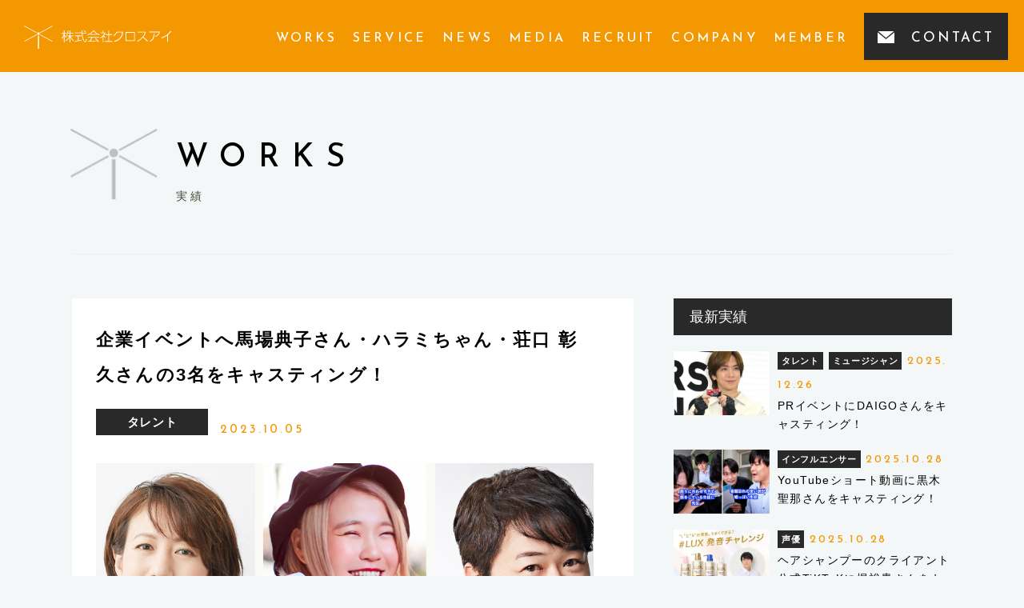

--- FILE ---
content_type: text/html; charset=UTF-8
request_url: https://x-i.co.jp/works/babanoriko_souguchiakihisa_haramichan_casting/
body_size: 12543
content:
<!DOCTYPE html>
<html lang="ja">
<head>
　　　<!-- Google Tag Manager -->
　　　<script>(function(w,d,s,l,i){w[l]=w[l]||[];w[l].push({'gtm.start':
　　　new Date().getTime(),event:'gtm.js'});var f=d.getElementsByTagName(s)[0],
　　　j=d.createElement(s),dl=l!='dataLayer'?'&l='+l:'';j.async=true;j.src=
　　　'https://www.googletagmanager.com/gtm.js?id='+i+dl;f.parentNode.insertBefore(j,f);
　　　})(window,document,'script','dataLayer','GTM-PFW44JR8');</script>
　　　<!-- End Google Tag Manager -->
	<meta charset="utf-8">
	<meta http-equiv="x-ua-compatible" content="ie=edge">
	<meta name="viewport" content="width=device-width">
	<title>企業イベントへ馬場典子さん・ハラミちゃん・荘口 彰久さんの3名をキャスティング！ | 実績 | キャスティング会社ならクロスアイ｜実績｜キャスティング会社ならクロスアイ</title>
		<link rel="preconnect" href="https://fonts.gstatic.com">
	<link href="https://fonts.googleapis.com/css2?family=Josefin+Sans:wght@500&display=swap" rel="stylesheet">
	<link rel="stylesheet" type="text/css" href="https://cdnjs.cloudflare.com/ajax/libs/slick-carousel/1.9.0/slick.css"/>
	<link rel="stylesheet" href="https://cdnjs.cloudflare.com/ajax/libs/slick-carousel/1.9.0/slick-theme.css">
	<link rel='stylesheet' href='https://cdnjs.cloudflare.com/ajax/libs/lity/2.3.1/lity.css' />
	<link href="https://x-i.co.jp/cms/wp-content/themes/x-i-theme/css/style.css" rel="stylesheet">
	<link href="https://x-i.co.jp/cms/wp-content/themes/x-i-theme/css/kv.css" rel="stylesheet">
	<script src="https://code.jquery.com/jquery-2.2.4.min.js"></script>
	<script src='https://cdnjs.cloudflare.com/ajax/libs/lity/2.3.1/lity.js'></script>
			<script src="https://cdnjs.cloudflare.com/ajax/libs/jquery-cookie/1.4.1/jquery.cookie.min.js"></script>
	<script>$(function(){if($.cookie('access')){$('#first').css({display:'none'});}$(window).load(function(){$.cookie("access",$('body').addClass('is-visited'));})});</script>
	
		<!-- All in One SEO 4.9.3 - aioseo.com -->
	<meta name="description" content="企業インナーイベントに、司会進行としてアナウンサーの馬場典子さん・荘口 彰久さんを、ステージパフォーマーとして" />
	<meta name="robots" content="max-image-preview:large" />
	<link rel="canonical" href="https://x-i.co.jp/works/babanoriko_souguchiakihisa_haramichan_casting/" />
	<meta name="generator" content="All in One SEO (AIOSEO) 4.9.3" />
		<meta property="og:locale" content="ja_JP" />
		<meta property="og:site_name" content="キャスティング会社ならクロスアイ | 株式会社クロスアイはキャスティングディレクター30名から構成される先鋭集団。 広告、イベントに加えてYouTubeやSNSにも幅広く有名人を派遣可能です。 あらゆるシーンに最適な人材を、最速で提案致します。" />
		<meta property="og:type" content="article" />
		<meta property="og:title" content="企業イベントへ馬場典子さん・ハラミちゃん・荘口 彰久さんの3名をキャスティング！ | 実績 | キャスティング会社ならクロスアイ" />
		<meta property="og:description" content="企業インナーイベントに、司会進行としてアナウンサーの馬場典子さん・荘口 彰久さんを、ステージパフォーマーとして" />
		<meta property="og:url" content="https://x-i.co.jp/works/babanoriko_souguchiakihisa_haramichan_casting/" />
		<meta property="og:image" content="https://x-i.co.jp/cms/wp-content/uploads/2023/10/7966bae78213db11914ad7af893f8431.jpg" />
		<meta property="og:image:secure_url" content="https://x-i.co.jp/cms/wp-content/uploads/2023/10/7966bae78213db11914ad7af893f8431.jpg" />
		<meta property="og:image:width" content="999" />
		<meta property="og:image:height" content="720" />
		<meta property="article:published_time" content="2023-10-05T09:34:06+00:00" />
		<meta property="article:modified_time" content="2023-10-05T09:34:06+00:00" />
		<meta name="twitter:card" content="summary" />
		<meta name="twitter:title" content="企業イベントへ馬場典子さん・ハラミちゃん・荘口 彰久さんの3名をキャスティング！ | 実績 | キャスティング会社ならクロスアイ" />
		<meta name="twitter:description" content="企業インナーイベントに、司会進行としてアナウンサーの馬場典子さん・荘口 彰久さんを、ステージパフォーマーとして" />
		<meta name="twitter:image" content="https://x-i.co.jp/cms/wp-content/uploads/2023/10/7966bae78213db11914ad7af893f8431.jpg" />
		<script type="application/ld+json" class="aioseo-schema">
			{"@context":"https:\/\/schema.org","@graph":[{"@type":"BreadcrumbList","@id":"https:\/\/x-i.co.jp\/works\/babanoriko_souguchiakihisa_haramichan_casting\/#breadcrumblist","itemListElement":[{"@type":"ListItem","@id":"https:\/\/x-i.co.jp#listItem","position":1,"name":"\u30db\u30fc\u30e0","item":"https:\/\/x-i.co.jp","nextItem":{"@type":"ListItem","@id":"https:\/\/x-i.co.jp\/works\/#listItem","name":"\u5b9f\u7e3e"}},{"@type":"ListItem","@id":"https:\/\/x-i.co.jp\/works\/#listItem","position":2,"name":"\u5b9f\u7e3e","item":"https:\/\/x-i.co.jp\/works\/","nextItem":{"@type":"ListItem","@id":"https:\/\/x-i.co.jp\/works\/talent\/#listItem","name":"\u30bf\u30ec\u30f3\u30c8"},"previousItem":{"@type":"ListItem","@id":"https:\/\/x-i.co.jp#listItem","name":"\u30db\u30fc\u30e0"}},{"@type":"ListItem","@id":"https:\/\/x-i.co.jp\/works\/talent\/#listItem","position":3,"name":"\u30bf\u30ec\u30f3\u30c8","item":"https:\/\/x-i.co.jp\/works\/talent\/","nextItem":{"@type":"ListItem","@id":"https:\/\/x-i.co.jp\/works\/babanoriko_souguchiakihisa_haramichan_casting\/#listItem","name":"\u4f01\u696d\u30a4\u30d9\u30f3\u30c8\u3078\u99ac\u5834\u5178\u5b50\u3055\u3093\u30fb\u30cf\u30e9\u30df\u3061\u3083\u3093\u30fb\u8358\u53e3 \u5f70\u4e45\u3055\u3093\u306e3\u540d\u3092\u30ad\u30e3\u30b9\u30c6\u30a3\u30f3\u30b0\uff01"},"previousItem":{"@type":"ListItem","@id":"https:\/\/x-i.co.jp\/works\/#listItem","name":"\u5b9f\u7e3e"}},{"@type":"ListItem","@id":"https:\/\/x-i.co.jp\/works\/babanoriko_souguchiakihisa_haramichan_casting\/#listItem","position":4,"name":"\u4f01\u696d\u30a4\u30d9\u30f3\u30c8\u3078\u99ac\u5834\u5178\u5b50\u3055\u3093\u30fb\u30cf\u30e9\u30df\u3061\u3083\u3093\u30fb\u8358\u53e3 \u5f70\u4e45\u3055\u3093\u306e3\u540d\u3092\u30ad\u30e3\u30b9\u30c6\u30a3\u30f3\u30b0\uff01","previousItem":{"@type":"ListItem","@id":"https:\/\/x-i.co.jp\/works\/talent\/#listItem","name":"\u30bf\u30ec\u30f3\u30c8"}}]},{"@type":"Organization","@id":"https:\/\/x-i.co.jp\/#organization","name":"\u682a\u5f0f\u4f1a\u793e\u30af\u30ed\u30b9\u30a2\u30a4","description":"\u682a\u5f0f\u4f1a\u793e\u30af\u30ed\u30b9\u30a2\u30a4\u306f\u30ad\u30e3\u30b9\u30c6\u30a3\u30f3\u30b0\u30c7\u30a3\u30ec\u30af\u30bf\u30fc30\u540d\u304b\u3089\u69cb\u6210\u3055\u308c\u308b\u5148\u92ed\u96c6\u56e3\u3002 \u5e83\u544a\u3001\u30a4\u30d9\u30f3\u30c8\u306b\u52a0\u3048\u3066YouTube\u3084SNS\u306b\u3082\u5e45\u5e83\u304f\u6709\u540d\u4eba\u3092\u6d3e\u9063\u53ef\u80fd\u3067\u3059\u3002 \u3042\u3089\u3086\u308b\u30b7\u30fc\u30f3\u306b\u6700\u9069\u306a\u4eba\u6750\u3092\u3001\u6700\u901f\u3067\u63d0\u6848\u81f4\u3057\u307e\u3059\u3002","url":"https:\/\/x-i.co.jp\/","logo":{"@type":"ImageObject","url":"https:\/\/x-i.co.jp\/cms\/wp-content\/uploads\/2021\/03\/apple-touch-icon.png","@id":"https:\/\/x-i.co.jp\/works\/babanoriko_souguchiakihisa_haramichan_casting\/#organizationLogo","width":300,"height":300},"image":{"@id":"https:\/\/x-i.co.jp\/works\/babanoriko_souguchiakihisa_haramichan_casting\/#organizationLogo"}},{"@type":"WebPage","@id":"https:\/\/x-i.co.jp\/works\/babanoriko_souguchiakihisa_haramichan_casting\/#webpage","url":"https:\/\/x-i.co.jp\/works\/babanoriko_souguchiakihisa_haramichan_casting\/","name":"\u4f01\u696d\u30a4\u30d9\u30f3\u30c8\u3078\u99ac\u5834\u5178\u5b50\u3055\u3093\u30fb\u30cf\u30e9\u30df\u3061\u3083\u3093\u30fb\u8358\u53e3 \u5f70\u4e45\u3055\u3093\u306e3\u540d\u3092\u30ad\u30e3\u30b9\u30c6\u30a3\u30f3\u30b0\uff01 | \u5b9f\u7e3e | \u30ad\u30e3\u30b9\u30c6\u30a3\u30f3\u30b0\u4f1a\u793e\u306a\u3089\u30af\u30ed\u30b9\u30a2\u30a4","description":"\u4f01\u696d\u30a4\u30f3\u30ca\u30fc\u30a4\u30d9\u30f3\u30c8\u306b\u3001\u53f8\u4f1a\u9032\u884c\u3068\u3057\u3066\u30a2\u30ca\u30a6\u30f3\u30b5\u30fc\u306e\u99ac\u5834\u5178\u5b50\u3055\u3093\u30fb\u8358\u53e3 \u5f70\u4e45\u3055\u3093\u3092\u3001\u30b9\u30c6\u30fc\u30b8\u30d1\u30d5\u30a9\u30fc\u30de\u30fc\u3068\u3057\u3066","inLanguage":"ja","isPartOf":{"@id":"https:\/\/x-i.co.jp\/#website"},"breadcrumb":{"@id":"https:\/\/x-i.co.jp\/works\/babanoriko_souguchiakihisa_haramichan_casting\/#breadcrumblist"},"image":{"@type":"ImageObject","url":"https:\/\/x-i.co.jp\/cms\/wp-content\/uploads\/2023\/10\/7966bae78213db11914ad7af893f8431.jpg","@id":"https:\/\/x-i.co.jp\/works\/babanoriko_souguchiakihisa_haramichan_casting\/#mainImage","width":999,"height":720},"primaryImageOfPage":{"@id":"https:\/\/x-i.co.jp\/works\/babanoriko_souguchiakihisa_haramichan_casting\/#mainImage"},"datePublished":"2023-10-05T18:34:06+09:00","dateModified":"2023-10-05T18:34:06+09:00"},{"@type":"WebSite","@id":"https:\/\/x-i.co.jp\/#website","url":"https:\/\/x-i.co.jp\/","name":"\u30ad\u30e3\u30b9\u30c6\u30a3\u30f3\u30b0\u4f1a\u793e\u306a\u3089\u30af\u30ed\u30b9\u30a2\u30a4","description":"\u682a\u5f0f\u4f1a\u793e\u30af\u30ed\u30b9\u30a2\u30a4\u306f\u30ad\u30e3\u30b9\u30c6\u30a3\u30f3\u30b0\u30c7\u30a3\u30ec\u30af\u30bf\u30fc30\u540d\u304b\u3089\u69cb\u6210\u3055\u308c\u308b\u5148\u92ed\u96c6\u56e3\u3002 \u5e83\u544a\u3001\u30a4\u30d9\u30f3\u30c8\u306b\u52a0\u3048\u3066YouTube\u3084SNS\u306b\u3082\u5e45\u5e83\u304f\u6709\u540d\u4eba\u3092\u6d3e\u9063\u53ef\u80fd\u3067\u3059\u3002 \u3042\u3089\u3086\u308b\u30b7\u30fc\u30f3\u306b\u6700\u9069\u306a\u4eba\u6750\u3092\u3001\u6700\u901f\u3067\u63d0\u6848\u81f4\u3057\u307e\u3059\u3002","inLanguage":"ja","publisher":{"@id":"https:\/\/x-i.co.jp\/#organization"}}]}
		</script>
		<!-- All in One SEO -->

<script type="text/javascript" id="wpp-js" src="https://x-i.co.jp/cms/wp-content/plugins/wordpress-popular-posts/assets/js/wpp.min.js?ver=7.3.6" data-sampling="0" data-sampling-rate="100" data-api-url="https://x-i.co.jp/wp-json/wordpress-popular-posts" data-post-id="2809" data-token="7bab457832" data-lang="0" data-debug="0"></script>
		<!-- This site uses the Google Analytics by MonsterInsights plugin v9.11.1 - Using Analytics tracking - https://www.monsterinsights.com/ -->
							<script src="//www.googletagmanager.com/gtag/js?id=G-DPB85LQG0D"  data-cfasync="false" data-wpfc-render="false" type="text/javascript" async></script>
			<script data-cfasync="false" data-wpfc-render="false" type="text/javascript">
				var mi_version = '9.11.1';
				var mi_track_user = true;
				var mi_no_track_reason = '';
								var MonsterInsightsDefaultLocations = {"page_location":"https:\/\/x-i.co.jp\/works\/babanoriko_souguchiakihisa_haramichan_casting\/"};
								if ( typeof MonsterInsightsPrivacyGuardFilter === 'function' ) {
					var MonsterInsightsLocations = (typeof MonsterInsightsExcludeQuery === 'object') ? MonsterInsightsPrivacyGuardFilter( MonsterInsightsExcludeQuery ) : MonsterInsightsPrivacyGuardFilter( MonsterInsightsDefaultLocations );
				} else {
					var MonsterInsightsLocations = (typeof MonsterInsightsExcludeQuery === 'object') ? MonsterInsightsExcludeQuery : MonsterInsightsDefaultLocations;
				}

								var disableStrs = [
										'ga-disable-G-DPB85LQG0D',
									];

				/* Function to detect opted out users */
				function __gtagTrackerIsOptedOut() {
					for (var index = 0; index < disableStrs.length; index++) {
						if (document.cookie.indexOf(disableStrs[index] + '=true') > -1) {
							return true;
						}
					}

					return false;
				}

				/* Disable tracking if the opt-out cookie exists. */
				if (__gtagTrackerIsOptedOut()) {
					for (var index = 0; index < disableStrs.length; index++) {
						window[disableStrs[index]] = true;
					}
				}

				/* Opt-out function */
				function __gtagTrackerOptout() {
					for (var index = 0; index < disableStrs.length; index++) {
						document.cookie = disableStrs[index] + '=true; expires=Thu, 31 Dec 2099 23:59:59 UTC; path=/';
						window[disableStrs[index]] = true;
					}
				}

				if ('undefined' === typeof gaOptout) {
					function gaOptout() {
						__gtagTrackerOptout();
					}
				}
								window.dataLayer = window.dataLayer || [];

				window.MonsterInsightsDualTracker = {
					helpers: {},
					trackers: {},
				};
				if (mi_track_user) {
					function __gtagDataLayer() {
						dataLayer.push(arguments);
					}

					function __gtagTracker(type, name, parameters) {
						if (!parameters) {
							parameters = {};
						}

						if (parameters.send_to) {
							__gtagDataLayer.apply(null, arguments);
							return;
						}

						if (type === 'event') {
														parameters.send_to = monsterinsights_frontend.v4_id;
							var hookName = name;
							if (typeof parameters['event_category'] !== 'undefined') {
								hookName = parameters['event_category'] + ':' + name;
							}

							if (typeof MonsterInsightsDualTracker.trackers[hookName] !== 'undefined') {
								MonsterInsightsDualTracker.trackers[hookName](parameters);
							} else {
								__gtagDataLayer('event', name, parameters);
							}
							
						} else {
							__gtagDataLayer.apply(null, arguments);
						}
					}

					__gtagTracker('js', new Date());
					__gtagTracker('set', {
						'developer_id.dZGIzZG': true,
											});
					if ( MonsterInsightsLocations.page_location ) {
						__gtagTracker('set', MonsterInsightsLocations);
					}
										__gtagTracker('config', 'G-DPB85LQG0D', {"forceSSL":"true","link_attribution":"true"} );
										window.gtag = __gtagTracker;										(function () {
						/* https://developers.google.com/analytics/devguides/collection/analyticsjs/ */
						/* ga and __gaTracker compatibility shim. */
						var noopfn = function () {
							return null;
						};
						var newtracker = function () {
							return new Tracker();
						};
						var Tracker = function () {
							return null;
						};
						var p = Tracker.prototype;
						p.get = noopfn;
						p.set = noopfn;
						p.send = function () {
							var args = Array.prototype.slice.call(arguments);
							args.unshift('send');
							__gaTracker.apply(null, args);
						};
						var __gaTracker = function () {
							var len = arguments.length;
							if (len === 0) {
								return;
							}
							var f = arguments[len - 1];
							if (typeof f !== 'object' || f === null || typeof f.hitCallback !== 'function') {
								if ('send' === arguments[0]) {
									var hitConverted, hitObject = false, action;
									if ('event' === arguments[1]) {
										if ('undefined' !== typeof arguments[3]) {
											hitObject = {
												'eventAction': arguments[3],
												'eventCategory': arguments[2],
												'eventLabel': arguments[4],
												'value': arguments[5] ? arguments[5] : 1,
											}
										}
									}
									if ('pageview' === arguments[1]) {
										if ('undefined' !== typeof arguments[2]) {
											hitObject = {
												'eventAction': 'page_view',
												'page_path': arguments[2],
											}
										}
									}
									if (typeof arguments[2] === 'object') {
										hitObject = arguments[2];
									}
									if (typeof arguments[5] === 'object') {
										Object.assign(hitObject, arguments[5]);
									}
									if ('undefined' !== typeof arguments[1].hitType) {
										hitObject = arguments[1];
										if ('pageview' === hitObject.hitType) {
											hitObject.eventAction = 'page_view';
										}
									}
									if (hitObject) {
										action = 'timing' === arguments[1].hitType ? 'timing_complete' : hitObject.eventAction;
										hitConverted = mapArgs(hitObject);
										__gtagTracker('event', action, hitConverted);
									}
								}
								return;
							}

							function mapArgs(args) {
								var arg, hit = {};
								var gaMap = {
									'eventCategory': 'event_category',
									'eventAction': 'event_action',
									'eventLabel': 'event_label',
									'eventValue': 'event_value',
									'nonInteraction': 'non_interaction',
									'timingCategory': 'event_category',
									'timingVar': 'name',
									'timingValue': 'value',
									'timingLabel': 'event_label',
									'page': 'page_path',
									'location': 'page_location',
									'title': 'page_title',
									'referrer' : 'page_referrer',
								};
								for (arg in args) {
																		if (!(!args.hasOwnProperty(arg) || !gaMap.hasOwnProperty(arg))) {
										hit[gaMap[arg]] = args[arg];
									} else {
										hit[arg] = args[arg];
									}
								}
								return hit;
							}

							try {
								f.hitCallback();
							} catch (ex) {
							}
						};
						__gaTracker.create = newtracker;
						__gaTracker.getByName = newtracker;
						__gaTracker.getAll = function () {
							return [];
						};
						__gaTracker.remove = noopfn;
						__gaTracker.loaded = true;
						window['__gaTracker'] = __gaTracker;
					})();
									} else {
										console.log("");
					(function () {
						function __gtagTracker() {
							return null;
						}

						window['__gtagTracker'] = __gtagTracker;
						window['gtag'] = __gtagTracker;
					})();
									}
			</script>
							<!-- / Google Analytics by MonsterInsights -->
		<style id='wp-img-auto-sizes-contain-inline-css' type='text/css'>
img:is([sizes=auto i],[sizes^="auto," i]){contain-intrinsic-size:3000px 1500px}
/*# sourceURL=wp-img-auto-sizes-contain-inline-css */
</style>
<style id='wp-block-library-inline-css' type='text/css'>
:root{--wp-block-synced-color:#7a00df;--wp-block-synced-color--rgb:122,0,223;--wp-bound-block-color:var(--wp-block-synced-color);--wp-editor-canvas-background:#ddd;--wp-admin-theme-color:#007cba;--wp-admin-theme-color--rgb:0,124,186;--wp-admin-theme-color-darker-10:#006ba1;--wp-admin-theme-color-darker-10--rgb:0,107,160.5;--wp-admin-theme-color-darker-20:#005a87;--wp-admin-theme-color-darker-20--rgb:0,90,135;--wp-admin-border-width-focus:2px}@media (min-resolution:192dpi){:root{--wp-admin-border-width-focus:1.5px}}.wp-element-button{cursor:pointer}:root .has-very-light-gray-background-color{background-color:#eee}:root .has-very-dark-gray-background-color{background-color:#313131}:root .has-very-light-gray-color{color:#eee}:root .has-very-dark-gray-color{color:#313131}:root .has-vivid-green-cyan-to-vivid-cyan-blue-gradient-background{background:linear-gradient(135deg,#00d084,#0693e3)}:root .has-purple-crush-gradient-background{background:linear-gradient(135deg,#34e2e4,#4721fb 50%,#ab1dfe)}:root .has-hazy-dawn-gradient-background{background:linear-gradient(135deg,#faaca8,#dad0ec)}:root .has-subdued-olive-gradient-background{background:linear-gradient(135deg,#fafae1,#67a671)}:root .has-atomic-cream-gradient-background{background:linear-gradient(135deg,#fdd79a,#004a59)}:root .has-nightshade-gradient-background{background:linear-gradient(135deg,#330968,#31cdcf)}:root .has-midnight-gradient-background{background:linear-gradient(135deg,#020381,#2874fc)}:root{--wp--preset--font-size--normal:16px;--wp--preset--font-size--huge:42px}.has-regular-font-size{font-size:1em}.has-larger-font-size{font-size:2.625em}.has-normal-font-size{font-size:var(--wp--preset--font-size--normal)}.has-huge-font-size{font-size:var(--wp--preset--font-size--huge)}.has-text-align-center{text-align:center}.has-text-align-left{text-align:left}.has-text-align-right{text-align:right}.has-fit-text{white-space:nowrap!important}#end-resizable-editor-section{display:none}.aligncenter{clear:both}.items-justified-left{justify-content:flex-start}.items-justified-center{justify-content:center}.items-justified-right{justify-content:flex-end}.items-justified-space-between{justify-content:space-between}.screen-reader-text{border:0;clip-path:inset(50%);height:1px;margin:-1px;overflow:hidden;padding:0;position:absolute;width:1px;word-wrap:normal!important}.screen-reader-text:focus{background-color:#ddd;clip-path:none;color:#444;display:block;font-size:1em;height:auto;left:5px;line-height:normal;padding:15px 23px 14px;text-decoration:none;top:5px;width:auto;z-index:100000}html :where(.has-border-color){border-style:solid}html :where([style*=border-top-color]){border-top-style:solid}html :where([style*=border-right-color]){border-right-style:solid}html :where([style*=border-bottom-color]){border-bottom-style:solid}html :where([style*=border-left-color]){border-left-style:solid}html :where([style*=border-width]){border-style:solid}html :where([style*=border-top-width]){border-top-style:solid}html :where([style*=border-right-width]){border-right-style:solid}html :where([style*=border-bottom-width]){border-bottom-style:solid}html :where([style*=border-left-width]){border-left-style:solid}html :where(img[class*=wp-image-]){height:auto;max-width:100%}:where(figure){margin:0 0 1em}html :where(.is-position-sticky){--wp-admin--admin-bar--position-offset:var(--wp-admin--admin-bar--height,0px)}@media screen and (max-width:600px){html :where(.is-position-sticky){--wp-admin--admin-bar--position-offset:0px}}

/*# sourceURL=wp-block-library-inline-css */
</style><style id='global-styles-inline-css' type='text/css'>
:root{--wp--preset--aspect-ratio--square: 1;--wp--preset--aspect-ratio--4-3: 4/3;--wp--preset--aspect-ratio--3-4: 3/4;--wp--preset--aspect-ratio--3-2: 3/2;--wp--preset--aspect-ratio--2-3: 2/3;--wp--preset--aspect-ratio--16-9: 16/9;--wp--preset--aspect-ratio--9-16: 9/16;--wp--preset--color--black: #000000;--wp--preset--color--cyan-bluish-gray: #abb8c3;--wp--preset--color--white: #ffffff;--wp--preset--color--pale-pink: #f78da7;--wp--preset--color--vivid-red: #cf2e2e;--wp--preset--color--luminous-vivid-orange: #ff6900;--wp--preset--color--luminous-vivid-amber: #fcb900;--wp--preset--color--light-green-cyan: #7bdcb5;--wp--preset--color--vivid-green-cyan: #00d084;--wp--preset--color--pale-cyan-blue: #8ed1fc;--wp--preset--color--vivid-cyan-blue: #0693e3;--wp--preset--color--vivid-purple: #9b51e0;--wp--preset--gradient--vivid-cyan-blue-to-vivid-purple: linear-gradient(135deg,rgb(6,147,227) 0%,rgb(155,81,224) 100%);--wp--preset--gradient--light-green-cyan-to-vivid-green-cyan: linear-gradient(135deg,rgb(122,220,180) 0%,rgb(0,208,130) 100%);--wp--preset--gradient--luminous-vivid-amber-to-luminous-vivid-orange: linear-gradient(135deg,rgb(252,185,0) 0%,rgb(255,105,0) 100%);--wp--preset--gradient--luminous-vivid-orange-to-vivid-red: linear-gradient(135deg,rgb(255,105,0) 0%,rgb(207,46,46) 100%);--wp--preset--gradient--very-light-gray-to-cyan-bluish-gray: linear-gradient(135deg,rgb(238,238,238) 0%,rgb(169,184,195) 100%);--wp--preset--gradient--cool-to-warm-spectrum: linear-gradient(135deg,rgb(74,234,220) 0%,rgb(151,120,209) 20%,rgb(207,42,186) 40%,rgb(238,44,130) 60%,rgb(251,105,98) 80%,rgb(254,248,76) 100%);--wp--preset--gradient--blush-light-purple: linear-gradient(135deg,rgb(255,206,236) 0%,rgb(152,150,240) 100%);--wp--preset--gradient--blush-bordeaux: linear-gradient(135deg,rgb(254,205,165) 0%,rgb(254,45,45) 50%,rgb(107,0,62) 100%);--wp--preset--gradient--luminous-dusk: linear-gradient(135deg,rgb(255,203,112) 0%,rgb(199,81,192) 50%,rgb(65,88,208) 100%);--wp--preset--gradient--pale-ocean: linear-gradient(135deg,rgb(255,245,203) 0%,rgb(182,227,212) 50%,rgb(51,167,181) 100%);--wp--preset--gradient--electric-grass: linear-gradient(135deg,rgb(202,248,128) 0%,rgb(113,206,126) 100%);--wp--preset--gradient--midnight: linear-gradient(135deg,rgb(2,3,129) 0%,rgb(40,116,252) 100%);--wp--preset--font-size--small: 13px;--wp--preset--font-size--medium: 20px;--wp--preset--font-size--large: 36px;--wp--preset--font-size--x-large: 42px;--wp--preset--spacing--20: 0.44rem;--wp--preset--spacing--30: 0.67rem;--wp--preset--spacing--40: 1rem;--wp--preset--spacing--50: 1.5rem;--wp--preset--spacing--60: 2.25rem;--wp--preset--spacing--70: 3.38rem;--wp--preset--spacing--80: 5.06rem;--wp--preset--shadow--natural: 6px 6px 9px rgba(0, 0, 0, 0.2);--wp--preset--shadow--deep: 12px 12px 50px rgba(0, 0, 0, 0.4);--wp--preset--shadow--sharp: 6px 6px 0px rgba(0, 0, 0, 0.2);--wp--preset--shadow--outlined: 6px 6px 0px -3px rgb(255, 255, 255), 6px 6px rgb(0, 0, 0);--wp--preset--shadow--crisp: 6px 6px 0px rgb(0, 0, 0);}:where(.is-layout-flex){gap: 0.5em;}:where(.is-layout-grid){gap: 0.5em;}body .is-layout-flex{display: flex;}.is-layout-flex{flex-wrap: wrap;align-items: center;}.is-layout-flex > :is(*, div){margin: 0;}body .is-layout-grid{display: grid;}.is-layout-grid > :is(*, div){margin: 0;}:where(.wp-block-columns.is-layout-flex){gap: 2em;}:where(.wp-block-columns.is-layout-grid){gap: 2em;}:where(.wp-block-post-template.is-layout-flex){gap: 1.25em;}:where(.wp-block-post-template.is-layout-grid){gap: 1.25em;}.has-black-color{color: var(--wp--preset--color--black) !important;}.has-cyan-bluish-gray-color{color: var(--wp--preset--color--cyan-bluish-gray) !important;}.has-white-color{color: var(--wp--preset--color--white) !important;}.has-pale-pink-color{color: var(--wp--preset--color--pale-pink) !important;}.has-vivid-red-color{color: var(--wp--preset--color--vivid-red) !important;}.has-luminous-vivid-orange-color{color: var(--wp--preset--color--luminous-vivid-orange) !important;}.has-luminous-vivid-amber-color{color: var(--wp--preset--color--luminous-vivid-amber) !important;}.has-light-green-cyan-color{color: var(--wp--preset--color--light-green-cyan) !important;}.has-vivid-green-cyan-color{color: var(--wp--preset--color--vivid-green-cyan) !important;}.has-pale-cyan-blue-color{color: var(--wp--preset--color--pale-cyan-blue) !important;}.has-vivid-cyan-blue-color{color: var(--wp--preset--color--vivid-cyan-blue) !important;}.has-vivid-purple-color{color: var(--wp--preset--color--vivid-purple) !important;}.has-black-background-color{background-color: var(--wp--preset--color--black) !important;}.has-cyan-bluish-gray-background-color{background-color: var(--wp--preset--color--cyan-bluish-gray) !important;}.has-white-background-color{background-color: var(--wp--preset--color--white) !important;}.has-pale-pink-background-color{background-color: var(--wp--preset--color--pale-pink) !important;}.has-vivid-red-background-color{background-color: var(--wp--preset--color--vivid-red) !important;}.has-luminous-vivid-orange-background-color{background-color: var(--wp--preset--color--luminous-vivid-orange) !important;}.has-luminous-vivid-amber-background-color{background-color: var(--wp--preset--color--luminous-vivid-amber) !important;}.has-light-green-cyan-background-color{background-color: var(--wp--preset--color--light-green-cyan) !important;}.has-vivid-green-cyan-background-color{background-color: var(--wp--preset--color--vivid-green-cyan) !important;}.has-pale-cyan-blue-background-color{background-color: var(--wp--preset--color--pale-cyan-blue) !important;}.has-vivid-cyan-blue-background-color{background-color: var(--wp--preset--color--vivid-cyan-blue) !important;}.has-vivid-purple-background-color{background-color: var(--wp--preset--color--vivid-purple) !important;}.has-black-border-color{border-color: var(--wp--preset--color--black) !important;}.has-cyan-bluish-gray-border-color{border-color: var(--wp--preset--color--cyan-bluish-gray) !important;}.has-white-border-color{border-color: var(--wp--preset--color--white) !important;}.has-pale-pink-border-color{border-color: var(--wp--preset--color--pale-pink) !important;}.has-vivid-red-border-color{border-color: var(--wp--preset--color--vivid-red) !important;}.has-luminous-vivid-orange-border-color{border-color: var(--wp--preset--color--luminous-vivid-orange) !important;}.has-luminous-vivid-amber-border-color{border-color: var(--wp--preset--color--luminous-vivid-amber) !important;}.has-light-green-cyan-border-color{border-color: var(--wp--preset--color--light-green-cyan) !important;}.has-vivid-green-cyan-border-color{border-color: var(--wp--preset--color--vivid-green-cyan) !important;}.has-pale-cyan-blue-border-color{border-color: var(--wp--preset--color--pale-cyan-blue) !important;}.has-vivid-cyan-blue-border-color{border-color: var(--wp--preset--color--vivid-cyan-blue) !important;}.has-vivid-purple-border-color{border-color: var(--wp--preset--color--vivid-purple) !important;}.has-vivid-cyan-blue-to-vivid-purple-gradient-background{background: var(--wp--preset--gradient--vivid-cyan-blue-to-vivid-purple) !important;}.has-light-green-cyan-to-vivid-green-cyan-gradient-background{background: var(--wp--preset--gradient--light-green-cyan-to-vivid-green-cyan) !important;}.has-luminous-vivid-amber-to-luminous-vivid-orange-gradient-background{background: var(--wp--preset--gradient--luminous-vivid-amber-to-luminous-vivid-orange) !important;}.has-luminous-vivid-orange-to-vivid-red-gradient-background{background: var(--wp--preset--gradient--luminous-vivid-orange-to-vivid-red) !important;}.has-very-light-gray-to-cyan-bluish-gray-gradient-background{background: var(--wp--preset--gradient--very-light-gray-to-cyan-bluish-gray) !important;}.has-cool-to-warm-spectrum-gradient-background{background: var(--wp--preset--gradient--cool-to-warm-spectrum) !important;}.has-blush-light-purple-gradient-background{background: var(--wp--preset--gradient--blush-light-purple) !important;}.has-blush-bordeaux-gradient-background{background: var(--wp--preset--gradient--blush-bordeaux) !important;}.has-luminous-dusk-gradient-background{background: var(--wp--preset--gradient--luminous-dusk) !important;}.has-pale-ocean-gradient-background{background: var(--wp--preset--gradient--pale-ocean) !important;}.has-electric-grass-gradient-background{background: var(--wp--preset--gradient--electric-grass) !important;}.has-midnight-gradient-background{background: var(--wp--preset--gradient--midnight) !important;}.has-small-font-size{font-size: var(--wp--preset--font-size--small) !important;}.has-medium-font-size{font-size: var(--wp--preset--font-size--medium) !important;}.has-large-font-size{font-size: var(--wp--preset--font-size--large) !important;}.has-x-large-font-size{font-size: var(--wp--preset--font-size--x-large) !important;}
/*# sourceURL=global-styles-inline-css */
</style>

<style id='classic-theme-styles-inline-css' type='text/css'>
/*! This file is auto-generated */
.wp-block-button__link{color:#fff;background-color:#32373c;border-radius:9999px;box-shadow:none;text-decoration:none;padding:calc(.667em + 2px) calc(1.333em + 2px);font-size:1.125em}.wp-block-file__button{background:#32373c;color:#fff;text-decoration:none}
/*# sourceURL=/wp-includes/css/classic-themes.min.css */
</style>
<link rel='stylesheet' id='pz-linkcard-css-css' href='//x-i.co.jp/cms/wp-content/uploads/pz-linkcard/style/style.min.css?ver=2.5.6.5.1' type='text/css' media='all' />
<link rel='stylesheet' id='toc-screen-css' href='https://x-i.co.jp/cms/wp-content/plugins/table-of-contents-plus/screen.min.css?ver=2411.1' type='text/css' media='all' />
<link rel='stylesheet' id='wordpress-popular-posts-css-css' href='https://x-i.co.jp/cms/wp-content/plugins/wordpress-popular-posts/assets/css/wpp.css?ver=7.3.6' type='text/css' media='all' />
<script type="text/javascript" src="https://x-i.co.jp/cms/wp-content/plugins/google-analytics-for-wordpress/assets/js/frontend-gtag.min.js?ver=9.11.1" id="monsterinsights-frontend-script-js" async="async" data-wp-strategy="async"></script>
<script data-cfasync="false" data-wpfc-render="false" type="text/javascript" id='monsterinsights-frontend-script-js-extra'>/* <![CDATA[ */
var monsterinsights_frontend = {"js_events_tracking":"true","download_extensions":"doc,pdf,ppt,zip,xls,docx,pptx,xlsx","inbound_paths":"[{\"path\":\"\\\/go\\\/\",\"label\":\"affiliate\"},{\"path\":\"\\\/recommend\\\/\",\"label\":\"affiliate\"}]","home_url":"https:\/\/x-i.co.jp","hash_tracking":"false","v4_id":"G-DPB85LQG0D"};/* ]]> */
</script>
            <style id="wpp-loading-animation-styles">@-webkit-keyframes bgslide{from{background-position-x:0}to{background-position-x:-200%}}@keyframes bgslide{from{background-position-x:0}to{background-position-x:-200%}}.wpp-widget-block-placeholder,.wpp-shortcode-placeholder{margin:0 auto;width:60px;height:3px;background:#dd3737;background:linear-gradient(90deg,#dd3737 0%,#571313 10%,#dd3737 100%);background-size:200% auto;border-radius:3px;-webkit-animation:bgslide 1s infinite linear;animation:bgslide 1s infinite linear}</style>
            <link rel="icon" href="https://x-i.co.jp/cms/wp-content/uploads/2021/03/cropped-apple-touch-icon-32x32.png" sizes="32x32" />
<link rel="icon" href="https://x-i.co.jp/cms/wp-content/uploads/2021/03/cropped-apple-touch-icon-192x192.png" sizes="192x192" />
<link rel="apple-touch-icon" href="https://x-i.co.jp/cms/wp-content/uploads/2021/03/cropped-apple-touch-icon-180x180.png" />
<meta name="msapplication-TileImage" content="https://x-i.co.jp/cms/wp-content/uploads/2021/03/cropped-apple-touch-icon-270x270.png" />
		<style type="text/css" id="wp-custom-css">
			td{
	border : 1px solid #dddddd;
	padding : 10px;
}

ul{
	margin-bottom : 20px;
}		</style>
				</head>
<body id="works">
<!-- Google Tag Manager (noscript) -->
<noscript><iframe src="https://www.googletagmanager.com/ns.html?id=GTM-PFW44JR8"
height="0" width="0" style="display:none;visibility:hidden"></iframe></noscript>
<!-- End Google Tag Manager (noscript) -->
<div class="js-media-query u-media-query"></div>
<div class="js-nav-overlay l-nav-overlay"></div>
<div class="l-wrapper">
<header class="js-header l-header" role="banner" itemscope itemtype="https://schema.org/WPHeader">
	<div class="l-header-info">
				<p class="l-header-info__logo"><a href="https://x-i.co.jp/" class="l-header-info__logo-link u-alpha"><img src="https://x-i.co.jp/cms/wp-content/themes/x-i-theme/img/common/img_logo01_white.svg" alt="株式会社クロスアイ"></a></p>
	</div>
	<button class="js-nav-btn l-nav-btn u-view-sp">
		<span class="l-nav-btn__line"></span>
		<span class="l-nav-btn__line"></span>
		<span class="l-nav-btn__line"></span>
	</button>
	<nav class="js-nav-content l-nav" role="navigation" itemscope itemtype="http://www.schema.org/SiteNavigationElement">
		<p class="l-nav__logo"><a href="https://x-i.co.jp/"><img src="https://x-i.co.jp/cms/wp-content/themes/x-i-theme/img/common/img_logo01_white.svg" alt="株式会社クロスアイ"></a></p>
		<ul class="l-nav-list">
			<li class="l-nav-list__item u-font-josefin u-uppercase" itemprop="name"><a class="link" href="https://x-i.co.jp/works/">works</a></li>
			<li class="l-nav-list__item u-font-josefin u-uppercase" itemprop="name"><a class="link" href="https://x-i.co.jp/service/" itemprop="URL">service</a></li>
			<li class="l-nav-list__item u-font-josefin u-uppercase" itemprop="name"><a class="link" href="https://x-i.co.jp/news/" itemprop="URL">news</a></li>
			<li class="l-nav-list__item u-font-josefin u-uppercase" itemprop="name"><a class="link" href="https://x-i.co.jp/media/" itemprop="URL">media</a></li>
			<li class="l-nav-list__item u-font-josefin u-uppercase" itemprop="name"><a class="link" href="https://x-i.co.jp/recruit/" itemprop="URL">recruit</a></li>
			<li class="l-nav-list__item u-font-josefin u-uppercase" itemprop="name"><a class="link" href="https://x-i.co.jp/company/" itemprop="URL">company</a></li>
			<li class="l-nav-list__item u-font-josefin u-uppercase" itemprop="name"><a class="link" href="https://x-i.co.jp/member/" itemprop="URL">member</a></li>
		</ul>
		<p class="l-nav-list__btn c-btn02 u-font-josefin u-uppercase" itemprop="name"><a class="c-btn02__link" href="https://x-i.co.jp/contact/"><span class="c-btn02__txt">contact</span></a></p>
	</nav>
</header>
<!-- /.l-header -->
<div class="l-sub-img">
	<div class="l-sub-img__inner u-inner">
		<p class="l-sub-img__head-en u-font-josefin u-uppercase">works</p><br>
		<p class="l-sub-img__head">実績</p>
	</div>
</div>
<!-- /.l-sub-img -->
<div class="l-container is-col2"><div class="l-contents">
<main role="main">
	<div id="single" class="news-single">
		<div class="news-single__inner u-inner">
			<article class="c-single01">
				<h1 class="c-single01__head">企業イベントへ馬場典子さん・ハラミちゃん・荘口 彰久さんの3名をキャスティング！</h1>
				<div class="c-single01__meta">
										<ul class="c-single01__tag-list">
																			<li class="c-single01__tag">
								<a href="https://x-i.co.jp/works/works_cat/talent">タレント</a>
							</li>
											</ul>
					<time class="c-single01__time u-font-josefin" datetime="2023-10-05">2023.10.05</time>
				</div>
								<div class="c-single01__eyecatch"><img width="999" height="720" src="https://x-i.co.jp/cms/wp-content/uploads/2023/10/7966bae78213db11914ad7af893f8431.jpg" class="attachment-post-thumbnail size-post-thumbnail wp-post-image" alt="" decoding="async" fetchpriority="high" /></div>
								<div class="c-single01__works-outline">
					<p class="c-archive01__head">
												企業イベントへ馬場典子さん・ハラミちゃん・荘口 彰久さんの3名をキャスティング！					</p>
					<p class="c-archive01__txt">
						<span class="c-archive01__txt-head u-uppercase u-font-josefin">cast</span>馬場典子・ハラミちゃん・荘口 彰久</p>
				</div>
				<div class="c-single01__content">
					<p>企業インナーイベントに、司会進行としてアナウンサーの馬場典子さん・荘口 彰久さんを、ステージパフォーマーとしてピアニストのハラミちゃんをキャスティング！</p>
<p>&nbsp;</p>
<p>大盛り上がりのイベントとなりクライアントも大満足の結果となりました。</p>
<p>&nbsp;</p>
<p><a href="https://x-i.co.jp/contact/"><span style="font-size: 14pt;"><strong>▶︎キャスティング問い合わせはこちら</strong></span></a></p>
<p>&nbsp;</p>
<p><span style="font-size: 14pt;"><strong><a href="https://x-i.co.jp/works/">▶︎▶︎その他の実績はこちら</a></strong></span></p>
<p>&nbsp;</p>
<p><a href="https://x-i.co.jp/media/"><span style="font-size: 14pt;"><strong>▶︎▶︎▶︎キャスティング会社のブログはこちら</strong></span></a></p>
<p>&nbsp;</p>
				</div>
			</article>
			<ul class="c-pager02">
	<li class="c-pager02__prev"><a href="https://x-i.co.jp/works/yada_akiko_casting/" rel="prev">前の記事</a></li>
	<li class="c-pager02__all"><a href="../"><span>一覧へ戻る</span></a></li>
	<li class="c-pager02__next"><a href="https://x-i.co.jp/works/kubozuka_yosuke_casting/" rel="next">次の記事</a></li>
</ul>		</div>
	</div>
</main>
</div>
<aside class="l-sidebar" role="complementary" itemscope itemtype="http://schema.org/WPSideBar">
	<div class="l-sidebar__posts">
			<p class="l-sidebar__posts-head">最新実績</p>
		<ul class="l-sidebar__posts-list c-archive02">
			<li class="c-archive02__item">
	<a class="c-archive02__link" href="https://x-i.co.jp/works/tomika_daigo_casting/">
					<div class="c-archive02__img"><img width="696" height="464" src="https://x-i.co.jp/cms/wp-content/uploads/2025/12/795316b92fc766b0181f6fef074f03fa-1-696x464.jpg" class="attachment-w696xh464 size-w696xh464 wp-post-image" alt="" decoding="async" /></div>
				<div class="c-archive02__area-txt">
			<div class="c-archive01__meta">
								<span class="c-archive02__tag">タレント</span>
								<span class="c-archive02__tag">ミュージシャン</span>
								<span class="c-archive02__time u-font-josefin">2025.12.26</span>
			</div>
			<p class="c-archive02__tit">PRイベントにDAIGOさんをキャスティング！</p>
		</div>
	</a>
</li>
<li class="c-archive02__item">
	<a class="c-archive02__link" href="https://x-i.co.jp/works/youtube%e3%82%b7%e3%83%a7%e3%83%bc%e3%83%88%e5%8b%95%e7%94%bb%e3%81%ab%e9%bb%92%e6%9c%a8%e8%81%96%e9%82%a3%e3%81%95%e3%82%93%e3%82%92%e3%82%ad%e3%83%a3%e3%82%b9%e3%83%86%e3%82%a3%e3%83%b3%e3%82%b0/">
					<div class="c-archive02__img"><img width="696" height="464" src="https://x-i.co.jp/cms/wp-content/uploads/2025/09/795316b92fc766b0181f6fef074f03fa-696x464.png" class="attachment-w696xh464 size-w696xh464 wp-post-image" alt="" decoding="async" /></div>
				<div class="c-archive02__area-txt">
			<div class="c-archive01__meta">
								<span class="c-archive02__tag">インフルエンサー</span>
								<span class="c-archive02__time u-font-josefin">2025.10.28</span>
			</div>
			<p class="c-archive02__tit">YouTubeショート動画に黒木聖那さんをキャスティング！</p>
		</div>
	</a>
</li>
<li class="c-archive02__item">
	<a class="c-archive02__link" href="https://x-i.co.jp/works/yukikaji_casting/">
					<div class="c-archive02__img"><img width="696" height="464" src="https://x-i.co.jp/cms/wp-content/uploads/2025/09/86691-188-a7004cc004e64784cad87acae209eb16-2100x1600-1-696x464.webp" class="attachment-w696xh464 size-w696xh464 wp-post-image" alt="" decoding="async" loading="lazy" /></div>
				<div class="c-archive02__area-txt">
			<div class="c-archive01__meta">
								<span class="c-archive02__tag">声優</span>
								<span class="c-archive02__time u-font-josefin">2025.10.28</span>
			</div>
			<p class="c-archive02__tit">ヘアシャンプーのクライアント公式TiKToKに梶裕貴さんをキャスティング！</p>
		</div>
	</a>
</li>
<li class="c-archive02__item">
	<a class="c-archive02__link" href="https://x-i.co.jp/works/%e4%bc%81%e6%a5%ad%e3%82%a4%e3%83%b3%e3%83%8a%e3%83%bc%e3%82%a4%e3%83%99%e3%83%b3%e3%83%88%e3%81%ab%e9%ab%98%e5%b2%a1%e6%97%a9%e7%b4%80%e3%81%95%e3%82%93%e3%82%92%e3%82%ad%e3%83%a3%e3%82%b9%e3%83%86/">
					<div class="c-archive02__img"><img width="641" height="464" src="https://x-i.co.jp/cms/wp-content/uploads/2025/09/795316b92fc766b0181f6fef074f03fa-2-pdf.jpg" class="attachment-w696xh464 size-w696xh464 wp-post-image" alt="" decoding="async" loading="lazy" /></div>
				<div class="c-archive02__area-txt">
			<div class="c-archive01__meta">
								<span class="c-archive02__tag">歌手</span>
								<span class="c-archive02__time u-font-josefin">2025.10.28</span>
			</div>
			<p class="c-archive02__tit">企業インナーイベントに高岡早紀さんをキャスティング！</p>
		</div>
	</a>
</li>
		</ul>
		</div>
</aside>
<!-- /.l-sidebar --></div>
<!-- /.l-container -->
<div id="contact" class="c-set01">
	<div class="c-set01__inner u-inner">
		<header class="c-set01__head c-head01">
			<p class="c-head02__en u-font-josefin u-uppercase">contact</p>
			<h2 class="c-head02__ja">お問い合わせ</h2>
			<p class="c-head02__lead">下記フォームより気軽にご連絡ください。担当者よりご返答いたします。</p>
		</header>
		<p class="c-btn02"><a class="c-btn02__link" href="https://x-i.co.jp/contact/"><span class="c-btn02__txt">お問い合わせフォーム</span></a></p>
	</div>
</div><!-- /contact --><footer class="js-footer l-footer">
	<div class="l-footer__inner u-inner">
		<div class="l-footer__info">
			<p class="l-footer__info-logo"><a href="https://x-i.co.jp/" class="l-footer__info-logo-link u-alpha"><img src="https://x-i.co.jp/cms/wp-content/themes/x-i-theme/img/common/img_logo01_black.svg" alt="株式会社クロスアイ"></a></p>
			<address class="l-footer__info-address">所在地<br>東京都渋谷区宇田川町37-15 ARISTO渋谷4F</address>
		</div>
		<ul class="l-footer__nav">
			<li class="l-footer__nav-item u-font-josefin u-uppercase" itemprop="name"><a class="link" href="https://x-i.co.jp/service/" itemprop="URL">service</a></li>
			<li class="l-footer__nav-item u-font-josefin u-uppercase" itemprop="name"><a class="link" href="https://x-i.co.jp/works/">works</a></li>
			<li class="l-footer__nav-item u-font-josefin u-uppercase" itemprop="name"><a class="link" href="https://x-i.co.jp/member/" itemprop="URL">member</a></li>
			<li class="l-footer__nav-item u-font-josefin u-uppercase" itemprop="name"><a class="link" href="https://x-i.co.jp/news/" itemprop="URL">news</a></li>
			<li class="l-footer__nav-item u-font-josefin u-uppercase" itemprop="name"><a class="link" href="https://x-i.co.jp/media/" itemprop="URL">media</a></li>
			<li class="l-footer__nav-item u-font-josefin u-uppercase" itemprop="name"><a class="link" href="https://x-i.co.jp/recruit/" itemprop="URL">recruit</a></li>
			<li class="l-footer__nav-item u-font-josefin u-uppercase" itemprop="name"><a class="link" href="https://x-i.co.jp/company/" itemprop="URL">company</a></li>
			<li class="l-footer__nav-item u-font-josefin u-uppercase" itemprop="name"><a class="link" href="https://x-i.co.jp/privacy/" itemprop="URL">privacy policy</a></li>
		</ul>
	</div>
	<p class="l-footer__cr"><small class="l-footer__cr-txt">株式会社クロスアイ</small></p>
</footer>
</div>
<script type="speculationrules">
{"prefetch":[{"source":"document","where":{"and":[{"href_matches":"/*"},{"not":{"href_matches":["/cms/wp-*.php","/cms/wp-admin/*","/cms/wp-content/uploads/*","/cms/wp-content/*","/cms/wp-content/plugins/*","/cms/wp-content/themes/x-i-theme/*","/*\\?(.+)"]}},{"not":{"selector_matches":"a[rel~=\"nofollow\"]"}},{"not":{"selector_matches":".no-prefetch, .no-prefetch a"}}]},"eagerness":"conservative"}]}
</script>
<script src="https://x-i.co.jp/cms/wp-content/themes/x-i-theme/js/script.js"></script>
<script type="text/javascript" src="https://cdnjs.cloudflare.com/ajax/libs/slick-carousel/1.9.0/slick.min.js"></script>
</body>
</html>

--- FILE ---
content_type: text/css
request_url: https://x-i.co.jp/cms/wp-content/themes/x-i-theme/css/style.css
body_size: 19441
content:
@charset "UTF-8";
/* common
================================================ */
html, body, div, span, object, iframe, h1, h2, h3, h4, h5, h6, p, a, blockquote, pre, abbr, address, cite, code, del, dfn, em, img, ins, kbd, q, samp, small, strong, sub, sup, var, b, i, dl, dt, dd, ol, ul, li, fieldset, form, label, legend, table, caption, tbody, tfoot, thead, tr, th, td, article, aside, canvas, details, figcaption, figure, footer, header, menu, nav, section, summary, time, mark, audio, video { margin: 0; padding: 0; border: 0; outline: 0; font-size: 100%; vertical-align: baseline; background: transparent; }

html { font-size: 62.5%; word-break: break-all; }

body { -webkit-text-size-adjust: 100%; }

article, aside, details, figcaption, figure, main, footer, header, menu, nav, section { display: block; }

h1, h2, h3, h4, h5, h6 { word-break: break-word; line-break: strict; overflow-wrap: break-word; word-wrap: break-word; }

ul, ol { list-style: none; }

span { font-weight: inherit; }

blockquote, q { quotes: none; }

blockquote:before, blockquote:after, q:before, q:after { content: ''; content: none; }

a { color: inherit; text-decoration: underline; }

@media all and (min-width: 768px) { a:hover { text-decoration: none; } }

a[class] { text-decoration: none; }

ins { background-color: #ff9; text-decoration: none; }

mark { background-color: #ff9; font-weight: bold; }

del { text-decoration: line-through; }

abbr[title], dfn[title] { border-bottom: 1px dotted; cursor: help; }

address { font-style: normal; }

table { width: 100%; table-layout: fixed; border-collapse: collapse; border-spacing: 0; }

hr { display: block; height: 1px; border: 0; border-top: 1px solid rgba(0, 0, 0, 0.5); margin: 1em 0; padding: 0; }

img { max-width: 100%; height: auto; vertical-align: bottom; }

/* form
================================================== */
input[type="text"], input[type="email"], input[type="tel"], textarea, button, select, option { display: block; width: 100%; max-width: 100%; font-family: inherit; outline: none; border: 1px solid; border-radius: 0; background: none; }

@media all and (max-width: 767px) { input[type="text"], input[type="email"], input[type="tel"], textarea, button, select, option { font-size: 1.6rem; } }

input[type="text"], input[type="email"], input[type="tel"], textarea, button { -webkit-appearance: none; -moz-appearance: none; appearance: none; outline: none; }

input[type="radio"], input[type="checkbox"] { margin: 0; padding: 0; vertical-align: middle; }

textarea { resize: vertical; }

button { cursor: pointer; }

/* 02_base
================================================ */
html { overflow: auto; }

body { overflow: hidden; min-width: 375px; padding-top: 60px; font-family: "ヒラギノ角ゴ ProN W3", Meiryo, sans-serif; color: #000; font-size: 1.3rem; line-height: 1.64; letter-spacing: .05em; background-color: #F4F7F8; }

@media all and (min-width: 768px) { body { min-width: 1202px; padding-top: 90px; font-size: 1.4rem; line-height: 2; } }

.l-wrapper { position: relative; }

.l-container { background-color: #F4F7F8; z-index: 1; position: relative; }

.l-container.is-col2 .l-contents { padding-top: 34px; }

@media all and (min-width: 768px) { .l-container.is-col2 { display: -webkit-box; display: -ms-flexbox; display: flex; -webkit-box-pack: justify; -ms-flex-pack: justify; justify-content: space-between; -ms-flex-wrap: wrap; flex-wrap: wrap; width: 1100px; margin: 0 auto; }
  .l-container.is-col2 .l-contents { padding-top: 55px; padding-bottom: 108px; width: calc(100% - 348px - 50px); }
  .l-container.is-col2 .l-sidebar { width: 348px; } }

/* utility
================================================ */
/* pc <--> sp
-------------------------------------- */
.u-media-query { display: none; font-family: 'sp'; }

@media all and (min-width: 768px) { .u-media-query { font-family: 'pc'; } }

@media all and (max-width: 767px) { .u-view-pc { display: none !important; } }

@media all and (min-width: 768px) { .u-view-pc { display: block !important; } }

@media all and (min-width: 768px) { .u-view-sp { display: none !important; } }

@media all and (max-width: 767px) { .u-view-sp { display: block !important; } }

/* text
-------------------------------------- */
.u-uppercase { text-transform: uppercase; }

.u-align-right { text-align: right !important; }

.u-align-center { text-align: center !important; }

.u-align-left { text-align: center !important; }

/* link
-------------------------------------- */
a.u-alpha { display: block; text-decoration: none; }

@media all and (min-width: 768px) { a.u-alpha { -webkit-transition: all 0.3s ease; transition: all 0.3s ease; }
  a.u-alpha:hover { opacity: .7; } }

a.u-zoom { display: block; text-decoration: none; }

a.u-zoom .u-zoom__img { display: block; }

a.u-zoom .u-zoom__img-wrap { display: block; overflow: hidden; }

@media all and (min-width: 768px) { a.u-zoom .u-zoom__img { -webkit-transition: all 0.3s ease; transition: all 0.3s ease; }
  a.u-zoom:hover .u-zoom__img { -webkit-transform: scale(1.1); transform: scale(1.1); } }

/* layout
-------------------------------------- */
.u-inner-top { -webkit-box-sizing: border-box; box-sizing: border-box; padding-left: 25px; padding-right: 25px; }

@media all and (min-width: 768px) { .u-inner-top { width: 100%; max-width: 1233px; margin: auto; padding-left: 0; padding-right: 0; } }

@media all and (max-width: 360px) { .u-inner-top { padding-left: 15px; padding-right: 15px; } }

/* layout
-------------------------------------- */
.u-inner { -webkit-box-sizing: border-box; box-sizing: border-box; padding-left: 25px; padding-right: 25px; }

@media all and (min-width: 768px) { .u-inner { width: 100%; max-width: 1100px; margin: auto; padding-left: 0; padding-right: 0; } }

@media all and (max-width: 360px) { .u-inner { padding-left: 15px; padding-right: 15px; } }

.u-font-josefin { font-family: 'Josefin Sans', sans-serif; }

/* component
================================================ */
/* .c-archive01
================================================== */
.c-archive01__item + .c-archive01__item { margin-top: 20px; }

.c-archive01__img { position: relative; margin-bottom: 10px; }

.c-archive01__tag { position: absolute; display: inline-block; left: 0; bottom: 0; background-color: #292929; color: #fff; text-align: center; min-width: 106px; font-size: 1.2rem; font-weight: bold; padding: 2px 0 1px; }

.c-archive01__head { font-size: 1.7rem; font-weight: bold; margin-bottom: 10px; letter-spacing: .2em; }

.c-archive01__txt { color: #464333; font-size: 1.4rem; }

.c-archive01__txt-head { display: block; }

.c-archive01__link.is_single_none { pointer-events: none; }

@media all and (min-width: 768px) { .c-archive01 { display: -webkit-box; display: -ms-flexbox; display: flex; -ms-flex-wrap: wrap; flex-wrap: wrap; }
  .c-archive01__item { width: 348px; margin-right: 28px; }
  .c-archive01__item + .c-archive01__item { margin-top: 100px; }
  .c-archive01__item:nth-child(2), .c-archive01__item:nth-child(3) { margin-top: 0; }
  .c-archive01__item:nth-child(3n) { margin-right: 0; }
  .c-archive01__img { height: 232px; overflow: hidden; }
  .c-archive01__img > img { max-width: initial; position: absolute; top: 50%; left: 50%; -webkit-transform: translate(-50%, -50%); transform: translate(-50%, -50%); width: 100%; }
  .c-archive01__tag { font-size: 1.3rem; min-width: 113px; }
  .c-archive01__head { font-size: 1.8rem; } }

/* .c-archive02
================================================== */
.c-archive02__item + .c-archive02__item { margin-top: 20px; }

.c-archive02__link { display: -webkit-box; display: -ms-flexbox; display: flex; -ms-flex-wrap: wrap; flex-wrap: wrap; -webkit-box-pack: justify; -ms-flex-pack: justify; justify-content: space-between; width: 100%; }

.c-archive02__img { width: 120px; }

.c-archive02__area-txt { width: calc(100% - 120px); padding-left: 10px; -webkit-box-sizing: border-box; box-sizing: border-box; }

.c-archive02__meta { display: -webkit-box; display: -ms-flexbox; display: flex; -ms-flex-wrap: wrap; flex-wrap: wrap; -webkit-box-pack: center; -ms-flex-pack: center; justify-content: center; }

.c-archive02__tag { background-color: #292929; color: #fff; text-align: center; min-width: 93px; font-size: 1.1rem; font-weight: bold; padding: 5px; margin-right: 2px; -webkit-box-sizing: border-box; box-sizing: border-box; }

.c-archive02__time { color: #F39800; letter-spacing: .2em; }

.c-archive02__tit { letter-spacing: .1em; }

@media all and (min-width: 768px) { .c-archive02__link { -webkit-transition: all 0.3s ease; transition: all 0.3s ease; }
  .c-archive02__link:hover { opacity: .7; }
  .c-archive02__meta { margin-bottom: 15px; }
  .c-archive02__time { font-size: 1.4rem; }
  .c-archive02__tit { font-size: 1.4rem; line-height: 1.71; }
  .c-archive02__area-txt { margin-top: -3px; } }

/* .c-archive03
================================================== */
.c-archive03__item { border-bottom: 1px solid #707070; }

.c-archive03__link { display: block; position: relative; padding: 20px 0 45px; }

.c-archive03__link::before { width: 55px; height: 6px; content: ""; display: inline-block; vertical-align: middle; background: no-repeat center/contain; background-image: url("data:image/svg+xml;charset=utf8,%3Csvg%20xmlns%3D%22http%3A%2F%2Fwww.w3.org%2F2000%2Fsvg%22%20width%3D%2257.939%22%20height%3D%226.506%22%20viewBox%3D%220%200%2057.939%206.506%22%3E%20%3Cg%20id%3D%22Group_9391%22%20data-name%3D%22Group%209391%22%20transform%3D%22translate(0%200.478)%22%3E%20%3Cline%20id%3D%22Line_10%22%20data-name%3D%22Line%2010%22%20x2%3D%2257.793%22%20transform%3D%22translate(0%205.528)%22%20fill%3D%22none%22%20stroke%3D%22%23000%22%20stroke-width%3D%221%22%2F%3E%20%3Cline%20id%3D%22Line_11%22%20data-name%3D%22Line%2011%22%20x2%3D%2218.092%22%20y2%3D%225.528%22%20transform%3D%22translate(39.701%200)%22%20fill%3D%22none%22%20stroke%3D%22%23000%22%20stroke-width%3D%221%22%2F%3E%20%3C%2Fg%3E%3C%2Fsvg%3E"); -webkit-transition: all 0.3s ease; transition: all 0.3s ease; position: absolute; bottom: 23px; right: 0; }

.c-archive03__meta { display: -webkit-box; display: -ms-flexbox; display: flex; -ms-flex-wrap: wrap; flex-wrap: wrap; -webkit-box-align: center; -ms-flex-align: center; align-items: center; margin-bottom: 10px; }

.c-archive03__time { color: #F39800; font-size: 1.8rem; letter-spacing: .1em; margin-right: 10px; }

.c-archive03__tag { background-color: #292929; color: #fff; text-align: center; min-width: 113px; font-weight: bold; margin-right: 2px; padding: 5px 0 4px; -webkit-box-sizing: border-box; box-sizing: border-box; }

.c-archive03__tag-list { display: -webkit-inline-box; display: -ms-inline-flexbox; display: inline-flex; }

.c-archive03__tit { letter-spacing: .1em; font-size: 1.5rem; }

@media all and (min-width: 768px) { .c-archive03__link { padding: 30px 0; -webkit-transition: all 0.3s ease; transition: all 0.3s ease; }
  .c-archive03__link:hover { opacity: .7; }
  .c-archive03__link::before { right: 10px; bottom: 48px; }
  .c-archive03__meta { margin-bottom: 15px; }
  .c-archive03__time { font-size: 2.1rem; margin-right: 20px; }
  .c-archive03__tag { font-size: 1.3rem; line-height: 1.64; }
  .c-archive03__tit { font-size: 1.6rem; } }

/* .c-btn01
================================================== */
.c-btn01 { margin: 40px auto 0; width: 200px; }

.c-btn01__link { position: relative; display: block; background-color: #292929; padding: 13px 20px; color: #fff; font-size: 1.3rem; font-weight: 400; letter-spacing: .4em; }

.c-btn01__link::before { position: absolute; width: 55px; height: 6px; content: ""; display: inline-block; vertical-align: middle; background: no-repeat center/contain; background-image: url("data:image/svg+xml;charset=utf8,%3Csvg%20xmlns%3D%22http%3A%2F%2Fwww.w3.org%2F2000%2Fsvg%22%20width%3D%2254.729%22%20height%3D%226.199%22%20viewBox%3D%220%200%2054.729%206.199%22%3E%20%3Cg%20id%3D%22Group_10%22%20data-name%3D%22Group%2010%22%20transform%3D%22translate(0%200.478)%22%3E%20%3Cline%20id%3D%22Line_10%22%20data-name%3D%22Line%2010%22%20x2%3D%2254.583%22%20transform%3D%22translate(0%205.221)%22%20fill%3D%22none%22%20stroke%3D%22%23fff%22%20stroke-width%3D%221%22%2F%3E%20%3Cline%20id%3D%22Line_11%22%20data-name%3D%22Line%2011%22%20x2%3D%2217.087%22%20y2%3D%225.221%22%20transform%3D%22translate(37.496)%22%20fill%3D%22none%22%20stroke%3D%22%23fff%22%20stroke-width%3D%221%22%2F%3E%20%3C%2Fg%3E%3C%2Fsvg%3E"); -webkit-transition: all 0.3s ease; transition: all 0.3s ease; right: 15px; top: 50%; -webkit-transform: translateY(-50%); transform: translateY(-50%); }

@media all and (min-width: 768px) { .c-btn01 { width: 300px; }
  .c-btn01__link { padding: 15px 30px 13px; font-size: 1.8rem; -webkit-transition: all 0.3s ease; transition: all 0.3s ease; }
  .c-btn01__link::before { width: 79px; height: 8px; }
  .c-btn01__link:hover { background-color: #464333; }
  .c-btn01__link:hover::before { -webkit-transform: translate(5px, -50%); transform: translate(5px, -50%); } }

.c-btn01.is-orange .c-btn01__link { background-color: #F8B62D; }

@media all and (min-width: 768px) { .c-btn01.is-orange .c-btn01__link:hover { background-color: #F39800; } }

.c-btn01.is-white .c-btn01__link { background-color: #fff; color: #000; border: 1px solid #000; }

.c-btn01.is-white .c-btn01__link::before { width: 55px; height: 6px; content: ""; display: inline-block; vertical-align: middle; background: no-repeat center/contain; background-image: url("data:image/svg+xml;charset=utf8,%3Csvg%20xmlns%3D%22http%3A%2F%2Fwww.w3.org%2F2000%2Fsvg%22%20width%3D%2257.939%22%20height%3D%226.506%22%20viewBox%3D%220%200%2057.939%206.506%22%3E%20%3Cg%20id%3D%22Group_9391%22%20data-name%3D%22Group%209391%22%20transform%3D%22translate(0%200.478)%22%3E%20%3Cline%20id%3D%22Line_10%22%20data-name%3D%22Line%2010%22%20x2%3D%2257.793%22%20transform%3D%22translate(0%205.528)%22%20fill%3D%22none%22%20stroke%3D%22%23000%22%20stroke-width%3D%221%22%2F%3E%20%3Cline%20id%3D%22Line_11%22%20data-name%3D%22Line%2011%22%20x2%3D%2218.092%22%20y2%3D%225.528%22%20transform%3D%22translate(39.701%200)%22%20fill%3D%22none%22%20stroke%3D%22%23000%22%20stroke-width%3D%221%22%2F%3E%20%3C%2Fg%3E%3C%2Fsvg%3E"); -webkit-transition: all 0.3s ease; transition: all 0.3s ease; }

@media all and (min-width: 768px) { .c-btn01.is-white .c-btn01__link:hover { background-color: #FAE8CA; } }

.c-btn01.is-form .c-btn01__link { text-align: left; padding-left: 20px; }

.c-btn01.is-form .c-btn01__link::before { width: 10px; height: 11px; content: ""; display: inline-block; vertical-align: middle; background: no-repeat center/contain; background-image: url("data:image/svg+xml;charset=utf8,%3Csvg%20xmlns%3D%22http%3A%2F%2Fwww.w3.org%2F2000%2Fsvg%22%20width%3D%229.457%22%20height%3D%2210.562%22%20viewBox%3D%220%200%209.457%2010.562%22%3E%20%3Cg%20id%3D%22arrow01%22%20transform%3D%22translate(0.001%200)%22%3E%20%3Cpath%20id%3D%22Union_1%22%20data-name%3D%22Union%201%22%20d%3D%22M0%2C5.477v-.39H0L9.243%2C0l.214.39L.567%2C5.281l8.89%2C4.891-.214.39Z%22%20transform%3D%22translate(9.457%2010.562)%20rotate(180)%22%20fill%3D%22%23fff%22%2F%3E%20%3C%2Fg%3E%3C%2Fsvg%3E"); -webkit-transition: all 0.3s ease; transition: all 0.3s ease; width: 19px; height: 20px; }

.c-btn01.is-form.is-back .c-btn01__link { text-align: right; padding-right: 20px; }

.c-btn01.is-form.is-back .c-btn01__link::before { -webkit-transform: translateY(-50%) scale(-1, 1); transform: translateY(-50%) scale(-1, 1); right: auto; left: 15px; }

.c-btn01.is-form.is-back .c-btn01__link:hover::before { -webkit-transform: translate(-5px, -50%) scale(-1, 1); transform: translate(-5px, -50%) scale(-1, 1); }

/* .c-btn02
================================================== */
.c-btn02 { margin: 43px auto 0; width: 260px; letter-spacing: .2em; }

.c-btn02__link { background-color: #292929; display: block; text-align: center; padding: 15px 0; }

.c-btn02__txt { color: #fff; position: relative; padding-left: 42px; }

.c-btn02__txt::before { position: absolute; width: 21px; height: 16px; content: ""; display: inline-block; vertical-align: middle; margin-top: -1px; background: no-repeat center/contain; background-image: url("data:image/svg+xml;charset=utf8,%3Csvg%20id%3D%22email%22%20xmlns%3D%22http%3A%2F%2Fwww.w3.org%2F2000%2Fsvg%22%20width%3D%2223.654%22%20height%3D%2216.896%22%20viewBox%3D%220%200%2023.654%2016.896%22%3E%20%3Cg%20id%3D%22Group_9349%22%20data-name%3D%22Group%209349%22%20transform%3D%22translate(0.883%200)%22%3E%20%3Cg%20id%3D%22Group_9348%22%20data-name%3D%22Group%209348%22%3E%20%3Cpath%20id%3D%22Path_19%22%20data-name%3D%22Path%2019%22%20d%3D%22M38.96%2C68.267H17.067l10.947%2C9.458%2C11.07-9.431A.732.732%2C0%2C0%2C0%2C38.96%2C68.267Z%22%20transform%3D%22translate(-17.067%20-68.267)%22%20fill%3D%22%23fff%22%2F%3E%20%3C%2Fg%3E%20%3C%2Fg%3E%20%3Cg%20id%3D%22Group_9351%22%20data-name%3D%22Group%209351%22%20transform%3D%22translate(0%201.56)%22%3E%20%3Cg%20id%3D%22Group_9350%22%20data-name%3D%22Group%209350%22%3E%20%3Cpath%20id%3D%22Path_20%22%20data-name%3D%22Path%2020%22%20d%3D%22M12.36%2C107.666a.848.848%2C0%2C0%2C1-1.07%2C0L0%2C98.406V112.9a.843.843%2C0%2C0%2C0%2C.845.841H22.809a.843.843%2C0%2C0%2C0%2C.845-.841V98.53Z%22%20transform%3D%22translate(0%20-98.406)%22%20fill%3D%22%23fff%22%2F%3E%20%3C%2Fg%3E%20%3C%2Fg%3E%3C%2Fsvg%3E"); -webkit-transition: all 0.3s ease; transition: all 0.3s ease; top: 50%; left: 0; -webkit-transform: translateY(-50%); transform: translateY(-50%); }

@media all and (min-width: 768px) { .c-btn02 { margin: 30px auto 0; width: 300px; }
  .c-btn02__link { -webkit-transition: all 0.3s ease; transition: all 0.3s ease; }
  .c-btn02__link:hover { background-color: #464333; } }

/* .c-btn03
================================================== */
.c-btn03 { background-color: #FEFBF4; }

.c-btn03__link { display: block; padding: 24px 20px 20px; position: relative; }

.c-btn03__link::before { position: absolute; width: 55px; height: 6px; content: ""; display: inline-block; vertical-align: middle; background: no-repeat center/contain; background-image: url("data:image/svg+xml;charset=utf8,%3Csvg%20xmlns%3D%22http%3A%2F%2Fwww.w3.org%2F2000%2Fsvg%22%20width%3D%2257.939%22%20height%3D%226.506%22%20viewBox%3D%220%200%2057.939%206.506%22%3E%20%3Cg%20id%3D%22Group_9391%22%20data-name%3D%22Group%209391%22%20transform%3D%22translate(0%200.478)%22%3E%20%3Cline%20id%3D%22Line_10%22%20data-name%3D%22Line%2010%22%20x2%3D%2257.793%22%20transform%3D%22translate(0%205.528)%22%20fill%3D%22none%22%20stroke%3D%22%23000%22%20stroke-width%3D%221%22%2F%3E%20%3Cline%20id%3D%22Line_11%22%20data-name%3D%22Line%2011%22%20x2%3D%2218.092%22%20y2%3D%225.528%22%20transform%3D%22translate(39.701%200)%22%20fill%3D%22none%22%20stroke%3D%22%23000%22%20stroke-width%3D%221%22%2F%3E%20%3C%2Fg%3E%3C%2Fsvg%3E"); -webkit-transition: all 0.3s ease; transition: all 0.3s ease; bottom: 30px; right: 10px; }

.c-btn03__sub { font-size: 1.1rem; color: #F39800; }

.c-btn03__head { font-size: 1.6rem; letter-spacing: .2em; margin: 0 -20px 7px 0; }

.c-btn03__txt { font-size: 1.2rem; line-height: 1.9; }

.c-btn03__arrow { position: relative; padding-right: 60px; display: inline-block; font-size: 1.1rem; margin-top: 15px; }

.c-btn03__arrow::before { position: absolute; width: 55px; height: 6px; content: ""; display: inline-block; vertical-align: middle; background: no-repeat center/contain; background-image: url("data:image/svg+xml;charset=utf8,%3Csvg%20xmlns%3D%22http%3A%2F%2Fwww.w3.org%2F2000%2Fsvg%22%20width%3D%2257.939%22%20height%3D%226.506%22%20viewBox%3D%220%200%2057.939%206.506%22%3E%20%3Cg%20id%3D%22Group_9391%22%20data-name%3D%22Group%209391%22%20transform%3D%22translate(0%200.478)%22%3E%20%3Cline%20id%3D%22Line_10%22%20data-name%3D%22Line%2010%22%20x2%3D%2257.793%22%20transform%3D%22translate(0%205.528)%22%20fill%3D%22none%22%20stroke%3D%22%23000%22%20stroke-width%3D%221%22%2F%3E%20%3Cline%20id%3D%22Line_11%22%20data-name%3D%22Line%2011%22%20x2%3D%2218.092%22%20y2%3D%225.528%22%20transform%3D%22translate(39.701%200)%22%20fill%3D%22none%22%20stroke%3D%22%23000%22%20stroke-width%3D%221%22%2F%3E%20%3C%2Fg%3E%3C%2Fsvg%3E"); -webkit-transition: all 0.3s ease; transition: all 0.3s ease; top: 3px; right: 0; width: 50px; }

@media all and (min-width: 768px) { .c-btn03__link { padding: 25px 35px 35px; }
  .c-btn03__link::before { bottom: 35px; right: 35px; -webkit-transition: all 0.3s ease; transition: all 0.3s ease; }
  .c-btn03__link:hover::before { right: 25px; }
  .c-btn03__sub { font-size: 1.5rem; }
  .c-btn03__head { font-size: 2rem; }
  .c-btn03__txt { font-size: 1.5rem; }
  .c-btn03__arrow { padding-right: 98px; font-size: 1.5rem; }
  .c-btn03__arrow::before { width: 78px; height: 10px; top: 10px; } }

/* .c-color-black
================================================== */
.c-color-black { color: #000; }

/* .c-color-blue
================================================== */
.c-color-blue { color: blue; }

/*  .c-form01
================================================== */
.c-form01__head { margin-bottom: 15px; }

.c-form01__head .c-form01__ico { float: none; display: inline-block; margin: 0 3px 0 0; }

.c-form01 th { text-align: left; font-weight: normal; padding: 14px; background-color: #efefef; font-weight: bold; overflow: hidden; font-size: 1.6rem; }

.c-form01 td { padding: 10px; background-color: #fff; font-size: 1.4rem; }

.c-form01 input[type="text"], .c-form01 input[type="tel"], .c-form01 input[type="number"], .c-form01 input[type="email"], .c-form01 select, .c-form01 textarea { -webkit-box-sizing: border-box; box-sizing: border-box; display: block; width: 100%; height: 46px; padding: 15px; font-size: 16px; -webkit-appearance: none; -moz-appearance: none; appearance: none; font-family: inherit; background-color: #fff; border: 1px solid #ccc; }

.c-form01 select { max-width: 125px; padding: 0 10px; }

.c-form01__select { display: inline-block; position: relative; }

.c-form01__select::before { content: ''; position: absolute; right: 10px; top: 50%; -webkit-transform: translateY(-50%); transform: translateY(-50%); width: 0; height: 0; border-style: solid; border-width: 6px 5px 0 5px; border-color: #292929 transparent transparent transparent; }

.c-form01 ::-webkit-input-placeholder { font-size: 1.6rem; color: #ccc; }

.c-form01 ::-moz-placeholder { font-size: 1.6rem; color: #ccc; }

.c-form01 :-ms-input-placeholder { font-size: 1.6rem; color: #ccc; }

.c-form01 ::-ms-input-placeholder { font-size: 1.6rem; color: #ccc; }

.c-form01 ::placeholder { font-size: 1.6rem; color: #ccc; }

.c-form01 textarea { height: 280px; resize: vertical; }

.c-form01__small { font-size: 1.2rem; font-weight: normal; }

.c-form01__ico { display: block; float: right; width: 40px; padding: 1px 0; background: #F39800; color: #fff; font-size: 1rem; font-weight: bold; border-radius: 3px; text-align: center; }

.c-form01__check { padding-top: 10px; }

.c-form01__birth { display: -webkit-box; display: -ms-flexbox; display: flex; -ms-flex-wrap: wrap; flex-wrap: wrap; -webkit-box-pack: justify; -ms-flex-pack: justify; justify-content: space-between; }

.c-form01__birth-set { -ms-flex-preferred-size: 31%; flex-basis: 31%; display: -webkit-box; display: -ms-flexbox; display: flex; -webkit-box-align: center; -ms-flex-align: center; align-items: center; }

.c-form01__birth-prefix { -ms-flex-preferred-size: 15px; flex-basis: 15px; padding-left: 5px; }

.c-form01__birth .c-form01__select { width: 100%; }

.c-form01__postcode { display: -webkit-box; display: -ms-flexbox; display: flex; -ms-flex-wrap: wrap; flex-wrap: wrap; -webkit-box-align: center; -ms-flex-align: center; align-items: center; }

.c-form01__postcode .c-form01__postcode-prefix { width: 20px; text-align: center; }

.c-form01__postcode .c-form01__postcode-input { max-width: 100px; }

.c-form01__postcode .c-form01__postcode-input.input01 { width: 80px; }

.c-form01__txt { padding: 17px 0 5px; }

.c-form01__txt.first { padding-top: 0; }

.c-form01__radio { padding-top: 10px; }

.c-form01__foot-txt { padding-top: 27px; text-align: center; font-size: 1.6rem; }

.c-form01__area-btn button { padding: 0; }

.c-form01 .horizontal-item + .horizontal-item { margin-left: 0 !important; }

@media all and (max-width: 767px) { .c-form01 table, .c-form01 thead, .c-form01 tbody, .c-form01 tr, .c-form01 th, .c-form01 td { display: block; }
  .c-form01 td { margin-bottom: 20px; } }

@media all and (max-width: 360px) { .c-form01__birth > span { -ms-flex-preferred-size: initial; flex-basis: initial; } }

@media all and (min-width: 768px) { .c-form01__head { margin-bottom: 15px; font-size: 1.6rem; margin-bottom: 60px; }
  .c-form01__head .c-form01__ico { position: static; margin-right: 5px; }
  .c-form01 th, .c-form01 td { -webkit-box-sizing: border-box; box-sizing: border-box; border-bottom: 1px solid #ccc; }
  .c-form01 th { padding: 25px 18px; width: 250px; vertical-align: top; position: relative; }
  .c-form01 td { padding: 17px 27px; }
  .c-form01 input[type="text"], .c-form01 input[type="tel"], .c-form01 input[type="email"] { padding: 13px 10px; width: 400px; }
  .c-form01 textarea { padding: 13px 10px; width: 672px; height: 168px; }
  .c-form01__small { position: absolute; left: 10px; bottom: 10px; }
  .c-form01__ico { font-size: 1.4rem; width: 48px; line-height: 1.6; position: absolute; right: 18px; top: 28px; }
  .c-form01__birth { width: 330px; }
  .c-form01__postcode { width: 200px; }
  .c-form01__foot-txt { padding-top: 50px; } }

/*  .c-form01 .mwform-radio-field
================================================ */
.c-form01 .mwform-radio-field { display: inline-block; margin-right: 38px; margin-bottom: 10px; -webkit-box-sizing: border-box; box-sizing: border-box; }

.c-form01 .mwform-radio-field:first-child, .c-form01 .mwform-radio-field:nth-child(2) { padding-top: 0; }

.c-form01 .mwform-radio-field label { display: block; }

.c-form01 .mwform-radio-field input { display: none; }

.c-form01 .mwform-radio-field .mwform-radio-field-text { position: relative; display: block; padding-left: 25px; }

.c-form01 .mwform-radio-field .mwform-radio-field-text::before { -webkit-box-sizing: border-box; box-sizing: border-box; position: absolute; top: 2px; left: 0; content: ""; display: block; width: 18px; height: 18px; border: 1px solid #ccc; border-radius: 50%; }

.c-form01 .mwform-radio-field input:checked + .mwform-radio-field-text::after { -webkit-box-sizing: border-box; box-sizing: border-box; position: absolute; top: 3px; left: 1px; content: ""; display: block; width: 16px; height: 16px; border: 3px solid #fff; border-radius: 50%; background: #F39800; }

@media all and (min-width: 768px) { .c-form01 .mwform-radio-field .mwform-radio-field-text::before { top: 5px; }
  .c-form01 .mwform-radio-field input:checked + .mwform-radio-field-text::after { top: 6px; } }

/*  .c-form01 .mwform-checkbox-field
================================================ */
.c-form01 .mwform-checkbox-field { display: inline-block; margin-right: 38px; margin-bottom: 10px; }

.c-form01 .mwform-checkbox-field + .mwform-checkbox-field { margin-left: 0; }

.c-form01 .mwform-checkbox-field label { display: block; }

.c-form01 .mwform-checkbox-field input { display: none; }

.c-form01 .mwform-checkbox-field .mwform-checkbox-field-text { position: relative; display: block; padding-left: 30px; }

.c-form01 .mwform-checkbox-field .mwform-checkbox-field-text::before { -webkit-box-sizing: border-box; box-sizing: border-box; position: absolute; top: 1px; left: 1px; content: ""; display: block; width: 18px; height: 18px; border: 1px solid #ccc; }

.c-form01 .mwform-checkbox-field input:checked + .mwform-checkbox-field-text::before { border: 1px solid #F39800; background-color: #F39800; }

.c-form01 .mwform-checkbox-field input:checked + .mwform-checkbox-field-text::after { position: absolute; top: 6px; left: 5px; content: ""; display: block; width: 8px; height: 4px; border-style: solid; border-width: 2px 2px 0 0; border-color: #fff #fff transparent transparent; -webkit-transform: rotate(135deg); transform: rotate(135deg); }

@media all and (min-width: 768px) { .c-form01 .mwform-checkbox-field .mwform-checkbox-field-text::before { top: 4px; }
  .c-form01 .mwform-checkbox-field input:checked + .mwform-checkbox-field-text::after { top: 9px; } }

/*  .mw_wp_form_confirm
================================================ */
@media all and (min-width: 768px) { .mw_wp_form_confirm .c-form01 td { vertical-align: middle; }
  .mw_wp_form_confirm .c-form01 .c-form01__radio { padding-top: 0; } }

/*  .c-form01-thanks
================================================ */
.c-form01__thanks { text-align: center; }

.c-form01__thanks-img { width: 60px; margin: 0 auto 20px; }

.c-form01__thanks-tit { color: #F39800; font-size: 2rem; letter-spacing: .6em; margin-bottom: 35px; }

.c-form01__thanks-btn { margin-top: 50px; }

@media all and (min-width: 768px) { .c-form01__thanks-img { width: 106px; margin: 0 auto 38px; }
  .c-form01__thanks-tit { font-size: 4rem; margin-bottom: 58px; }
  .c-form01__thanks-txt { font-size: 2rem; width: 750px; margin: auto; }
  .c-form01__thanks-btn { margin-top: 55px; width: 210px; } }

/* .c-head01
================================================== */
.c-head01 { margin-bottom: 34px; text-align: center; }

.c-head01__en { font-size: 2rem; color: #F39800; }

.c-head01__en-txt { letter-spacing: .4em; display: inline-block; position: relative; padding: 0 25px 0 33px; margin: 0 -20px; }

.c-head01__en-txt::before, .c-head01__en-txt::after { content: ''; position: absolute; top: 13px; width: 27px; height: 1px; background-color: #F39800; }

.c-head01__en-txt::before { left: 0; -webkit-transform: rotate(30deg); transform: rotate(30deg); }

.c-head01__en-txt::after { right: 0; -webkit-transform: rotate(-30deg); transform: rotate(-30deg); }

.c-head01__ja { font-size: 1rem; letter-spacing: .4em; margin-bottom: 10px; }

.c-head01__copy { font-size: 1.9rem; letter-spacing: .25em; }

.c-head01__lead { font-size: 1.2rem; margin-top: 8px; line-height: 2; }

@media all and (min-width: 768px) { .c-head01__en-txt { font-size: 4rem; padding: 0 50px 0 60px; line-height: 1.4; }
  .c-head01__en-txt::before, .c-head01__en-txt::after { top: 23px; width: 47px; height: 2px; }
  .c-head01__ja { font-size: 1.4rem; margin-bottom: 5px; }
  .c-head01__copy { font-size: 3rem; letter-spacing: .4em; }
  .c-head01__lead { font-size: 1.4rem; } }

/* .c-head01.is-large
================================================== */
@media all and (max-width: 767px) { .c-head01.is-large .c-head01__en { font-size: 2.3rem; }
  .c-head01.is-large .c-head01__en-txt { padding: 0 30px 0 40px; }
  .c-head01.is-large .c-head01__en-txt::before, .c-head01.is-large .c-head01__en-txt::after { top: 15px; width: 30px; } }

/* .c-head02
================================================== */
.c-head02 { margin-bottom: 25px; text-align: center; }

.c-head02__en { font-size: 2.3rem; letter-spacing: .1em; }

.c-head02__ja { font-size: 1rem; letter-spacing: .1em; margin-bottom: 17px; }

.c-head02__copy { font-size: 2rem; letter-spacing: .1em; }

.c-head02.is-left { text-align: left; }

@media all and (min-width: 768px) { .c-head02 { margin-bottom: 40px; }
  .c-head02__en { line-height: 1.3; font-size: 4rem; }
  .c-head02__ja { font-size: 1.4rem; margin-bottom: 0; }
  .c-head02__copy { font-size: 3.2rem; letter-spacing: .4em; }
  .c-head02__lead { font-size: 1.5rem; } }

/* .c-head03
================================================== */
.c-head03 { margin-bottom: 15px; }

.c-head03__sub { font-size: 1.1rem; color: #F39800; }

.c-head03__main { font-size: 1.6rem; letter-spacing: .2em; margin: 0 -20px 10px 0; }

.c-head03__note { font-size: 1.1rem; }

@media all and (min-width: 768px) { .c-head03 { margin-bottom: 23px; }
  .c-head03__sub { font-size: 1.5rem; }
  .c-head03__main { font-size: 1.9rem; margin: 0; }
  .c-head03__note { font-size: 1.2rem; } }

/* .c-pager01
================================================== */
.c-pager01 { overflow: hidden; display: -webkit-box; display: -ms-flexbox; display: flex; -webkit-box-pack: center; -ms-flex-pack: center; justify-content: center; -ms-flex-wrap: wrap; flex-wrap: wrap; text-align: center; margin: 40px -5px -10px; }

.c-pager01 li { margin: 0 2px 10px; font-size: 1.8rem; }

.c-pager01 li a, .c-pager01 li span { -webkit-box-sizing: border-box; box-sizing: border-box; display: -webkit-box; display: -ms-flexbox; display: flex; -webkit-box-pack: center; -ms-flex-pack: center; justify-content: center; -webkit-box-align: center; -ms-flex-align: center; align-items: center; -ms-flex-wrap: wrap; flex-wrap: wrap; width: 30px; height: 30px; line-height: 1; text-decoration: none; }

.c-pager01 li.pages span { width: auto; border: 0; }

.c-pager01 li.current span { color: #F39800; }

.c-pager01 li.previous { text-indent: -99999px; margin-right: 15px; position: relative; }

.c-pager01 li.previous::before { position: absolute; top: 50%; left: 50%; -webkit-transform: translate(-50%, -50%); transform: translate(-50%, -50%); width: 16px; height: 17px; content: ""; display: inline-block; vertical-align: middle; background: no-repeat center/contain; background-image: url("data:image/svg+xml;charset=utf8,%3Csvg%20xmlns%3D%22http%3A%2F%2Fwww.w3.org%2F2000%2Fsvg%22%20width%3D%2215.223%22%20height%3D%2217.001%22%20viewBox%3D%220%200%2015.223%2017.001%22%3E%20%3Cpath%20id%3D%22ico_prev01%22%20d%3D%22M0%2C8.815v0H0V8.186L14.878%2C0l.345.626L.912%2C8.5l14.31%2C7.873L14.878%2C17Z%22%20fill%3D%22%23f39800%22%2F%3E%3C%2Fsvg%3E"); -webkit-transition: all 0.3s ease; transition: all 0.3s ease; pointer-events: none; }

.c-pager01 li.next { text-indent: -99999px; margin-left: 15px; position: relative; }

.c-pager01 li.next::before { position: absolute; top: 50%; left: 50%; -webkit-transform: translate(-50%, -50%); transform: translate(-50%, -50%); width: 16px; height: 17px; content: ""; display: inline-block; vertical-align: middle; background: no-repeat center/contain; background-image: url("data:image/svg+xml;charset=utf8,%3Csvg%20xmlns%3D%22http%3A%2F%2Fwww.w3.org%2F2000%2Fsvg%22%20width%3D%2215.223%22%20height%3D%2217%22%20viewBox%3D%220%200%2015.223%2017%22%3E%20%3Cpath%20id%3D%22ico_next01%22%20d%3D%22M0%2C8.815V8.187H0v0L14.878%2C0l.345.627L.913%2C8.5l14.309%2C7.874L14.878%2C17Z%22%20transform%3D%22translate(15.223%2017)%20rotate(180)%22%20fill%3D%22%23f39800%22%2F%3E%3C%2Fsvg%3E"); -webkit-transition: all 0.3s ease; transition: all 0.3s ease; pointer-events: none; }

.c-pager01 li.extend span { border: 0; }

@media all and (min-width: 768px) { .c-pager01 { margin: 60px auto 0; }
  .c-pager01 li { font-size: 2.3rem; margin: 0 5px 10px; }
  .c-pager01 li a:hover { text-decoration: none; background-color: #fff; } }

/*  .c-pager02
================================================== */
.c-pager02 { position: relative; height: 50px; margin-top: 30px; line-height: 1; }

.c-pager02 a { -webkit-box-sizing: border-box; box-sizing: border-box; position: relative; display: -webkit-box; display: -ms-flexbox; display: flex; -webkit-box-align: center; -ms-flex-align: center; align-items: center; -ms-flex-wrap: wrap; flex-wrap: wrap; height: 32px; padding: 10px 0; font-size: 1.1rem; letter-spacing: .4em; text-decoration: none; background-color: #292929; color: #fff; }

.c-pager02__prev, .c-pager02__next { position: absolute; top: 0; width: 128px; }

.c-pager02__prev a, .c-pager02__next a { position: relative; }

.c-pager02__prev a::before, .c-pager02__next a::before { width: 10px; height: 11px; content: ""; display: inline-block; vertical-align: middle; background: no-repeat center/contain; background-image: url("data:image/svg+xml;charset=utf8,%3Csvg%20xmlns%3D%22http%3A%2F%2Fwww.w3.org%2F2000%2Fsvg%22%20width%3D%229.457%22%20height%3D%2210.562%22%20viewBox%3D%220%200%209.457%2010.562%22%3E%20%3Cg%20id%3D%22arrow01%22%20transform%3D%22translate(0.001%200)%22%3E%20%3Cpath%20id%3D%22Union_1%22%20data-name%3D%22Union%201%22%20d%3D%22M0%2C5.477v-.39H0L9.243%2C0l.214.39L.567%2C5.281l8.89%2C4.891-.214.39Z%22%20transform%3D%22translate(9.457%2010.562)%20rotate(180)%22%20fill%3D%22%23fff%22%2F%3E%20%3C%2Fg%3E%3C%2Fsvg%3E"); -webkit-transition: all 0.3s ease; transition: all 0.3s ease; position: absolute; top: 50%; -webkit-transform: translateY(-50%); transform: translateY(-50%); }

.c-pager02__prev { left: 0; }

.c-pager02__prev a { -webkit-box-pack: end; -ms-flex-pack: end; justify-content: flex-end; padding-right: 14px; }

.c-pager02__prev a::before { left: 14px; -webkit-transform: translateY(-50%) scale(-1, 1); transform: translateY(-50%) scale(-1, 1); }

.c-pager02__next { right: 0; }

.c-pager02__next a { -webkit-box-pack: start; -ms-flex-pack: start; justify-content: flex-start; padding-left: 14px; }

.c-pager02__next a::before { right: 14px; }

.c-pager02__all { width: 40px; margin: auto; }

.c-pager02__all a { -webkit-box-pack: center; -ms-flex-pack: center; justify-content: center; }

@media all and (max-width: 767px) { .c-pager02__all a { text-indent: -9999px; position: relative; }
  .c-pager02__all a::before { width: 21px; height: 15px; content: ""; display: inline-block; vertical-align: middle; background: no-repeat center/contain; background-image: url("data:image/svg+xml;charset=utf8,%3Csvg%20xmlns%3D%22http%3A%2F%2Fwww.w3.org%2F2000%2Fsvg%22%20width%3D%2221%22%20height%3D%2215%22%20viewBox%3D%220%200%2021%2015%22%3E%20%3Cdefs%3E%20%3CclipPath%20id%3D%22clip-path%22%3E%20%3Crect%20width%3D%2221%22%20height%3D%2215%22%20fill%3D%22none%22%2F%3E%20%3C%2FclipPath%3E%20%3C%2Fdefs%3E%20%3Cg%20id%3D%22ico_pager01%22%20clip-path%3D%22url(%23clip-path)%22%3E%20%3Cg%20transform%3D%22translate(-178%20-2059)%22%3E%20%3Crect%20id%3D%22Rectangle_24050%22%20data-name%3D%22Rectangle%2024050%22%20width%3D%224%22%20height%3D%221%22%20transform%3D%22translate(178%202059)%22%20fill%3D%22%23fff%22%2F%3E%20%3Crect%20id%3D%22Rectangle_24051%22%20data-name%3D%22Rectangle%2024051%22%20width%3D%2215%22%20height%3D%221%22%20transform%3D%22translate(184%202059)%22%20fill%3D%22%23fff%22%2F%3E%20%3C%2Fg%3E%20%3Cg%20transform%3D%22translate(-178%20-2052)%22%3E%20%3Crect%20id%3D%22Rectangle_24050-2%22%20data-name%3D%22Rectangle%2024050%22%20width%3D%224%22%20height%3D%221%22%20transform%3D%22translate(178%202059)%22%20fill%3D%22%23fff%22%2F%3E%20%3Crect%20id%3D%22Rectangle_24051-2%22%20data-name%3D%22Rectangle%2024051%22%20width%3D%2215%22%20height%3D%221%22%20transform%3D%22translate(184%202059)%22%20fill%3D%22%23fff%22%2F%3E%20%3C%2Fg%3E%20%3Cg%20transform%3D%22translate(-178%20-2045)%22%3E%20%3Crect%20id%3D%22Rectangle_24050-3%22%20data-name%3D%22Rectangle%2024050%22%20width%3D%224%22%20height%3D%221%22%20transform%3D%22translate(178%202059)%22%20fill%3D%22%23fff%22%2F%3E%20%3Crect%20id%3D%22Rectangle_24051-3%22%20data-name%3D%22Rectangle%2024051%22%20width%3D%2215%22%20height%3D%221%22%20transform%3D%22translate(184%202059)%22%20fill%3D%22%23fff%22%2F%3E%20%3C%2Fg%3E%20%3C%2Fg%3E%3C%2Fsvg%3E"); -webkit-transition: all 0.3s ease; transition: all 0.3s ease; position: absolute; top: 50%; left: 50%; -webkit-transform: translate(-50%, -50%); transform: translate(-50%, -50%); } }

@media all and (min-width: 768px) { .c-pager02 { max-width: 642px; margin: 52px auto 0; }
  .c-pager02__prev, .c-pager02__next { width: 210px; }
  .c-pager02__prev a::before, .c-pager02__next a::before { width: 16px; height: 18px; }
  .c-pager02__prev a { padding-right: 28px; }
  .c-pager02__prev a::before { left: 23px; }
  .c-pager02__next a { padding-left: 28px; }
  .c-pager02__next a::before { right: 23px; }
  .c-pager02__all { width: 155px; }
  .c-pager02 a { font-size: 1.6rem; height: 52px; -webkit-transition: all 0.3s ease; transition: all 0.3s ease; }
  .c-pager02 a:hover { background-color: #464333; } }

/*  .c-pager03
================================================== */
.c-pager03 { position: relative; height: 30px; margin-top: 30px; line-height: 1; }

.c-pager03 a { -webkit-box-sizing: border-box; box-sizing: border-box; position: relative; display: -webkit-box; display: -ms-flexbox; display: flex; -webkit-box-align: center; -ms-flex-align: center; align-items: center; -ms-flex-wrap: wrap; flex-wrap: wrap; text-decoration: none; padding: 10px 0; }

.c-pager03__prev, .c-pager03__next { position: absolute; top: 0; width: 78px; }

.c-pager03__prev a, .c-pager03__next a { position: relative; }

.c-pager03__prev a::before, .c-pager03__next a::before { position: absolute; top: 50%; -webkit-transform: translateY(-50%); transform: translateY(-50%); }

.c-pager03__prev { left: 0; }

.c-pager03__prev a { padding-right: 15px; -webkit-box-pack: end; -ms-flex-pack: end; justify-content: flex-end; }

.c-pager03__prev a::before { width: 16px; height: 17px; content: ""; display: inline-block; vertical-align: middle; background: no-repeat center/contain; background-image: url("data:image/svg+xml;charset=utf8,%3Csvg%20xmlns%3D%22http%3A%2F%2Fwww.w3.org%2F2000%2Fsvg%22%20width%3D%2215.223%22%20height%3D%2217.001%22%20viewBox%3D%220%200%2015.223%2017.001%22%3E%20%3Cpath%20id%3D%22ico_prev01%22%20d%3D%22M0%2C8.815v0H0V8.186L14.878%2C0l.345.626L.912%2C8.5l14.31%2C7.873L14.878%2C17Z%22%20fill%3D%22%23f39800%22%2F%3E%3C%2Fsvg%3E"); -webkit-transition: all 0.3s ease; transition: all 0.3s ease; left: 0; width: 11px; }

.c-pager03__next { right: 0; }

.c-pager03__next a { padding-left: 15px; -webkit-box-pack: start; -ms-flex-pack: start; justify-content: flex-start; }

.c-pager03__next a::before { width: 16px; height: 17px; content: ""; display: inline-block; vertical-align: middle; background: no-repeat center/contain; background-image: url("data:image/svg+xml;charset=utf8,%3Csvg%20xmlns%3D%22http%3A%2F%2Fwww.w3.org%2F2000%2Fsvg%22%20width%3D%2215.223%22%20height%3D%2217%22%20viewBox%3D%220%200%2015.223%2017%22%3E%20%3Cpath%20id%3D%22ico_next01%22%20d%3D%22M0%2C8.815V8.187H0v0L14.878%2C0l.345.627L.913%2C8.5l14.309%2C7.874L14.878%2C17Z%22%20transform%3D%22translate(15.223%2017)%20rotate(180)%22%20fill%3D%22%23f39800%22%2F%3E%3C%2Fsvg%3E"); -webkit-transition: all 0.3s ease; transition: all 0.3s ease; right: 0; width: 11px; }

.c-pager03__all { width: 168px; margin: auto; position: relative; }

.c-pager03__all::before, .c-pager03__all::after { content: ''; position: absolute; top: 50%; -webkit-transform: translateY(-50%); transform: translateY(-50%); left: 0; width: 1px; height: 13px; background-color: #333; }

.c-pager03__all::after { left: auto; right: 0; }

.c-pager03__all a { -webkit-box-pack: center; -ms-flex-pack: center; justify-content: center; }

@media all and (min-width: 768px) { .c-pager03 { max-width: 470px; margin: 75px auto 0; font-size: 2rem; }
  .c-pager03__prev, .c-pager03__next { width: 110px; }
  .c-pager03__prev a::before, .c-pager03__next a::before { width: 16px; height: 18px; }
  .c-pager03__prev a { padding-right: 28px; }
  .c-pager03__next a { padding-left: 28px; }
  .c-pager03__all { width: 250px; }
  .c-pager03__all::before, .c-pager03__all::after { height: 20px; }
  .c-pager03 a { -webkit-transition: all 0.3s ease; transition: all 0.3s ease; }
  .c-pager03 a:hover { text-decoration: underline; } }

/* .c-set01
================================================== */
.c-set01 { background-color: #fff; position: relative; }

.c-set01__inner { padding-top: 47px; padding-bottom: 57px; }

.c-set01__head { position: relative; z-index: 1; }

@media all and (min-width: 768px) { .c-set01__inner { padding-top: 60px; padding-bottom: 75px; } }

/* .c-set02
================================================== */
.c-set02__list { position: relative; display: -webkit-box; display: -ms-flexbox; display: flex; -ms-flex-wrap: wrap; flex-wrap: wrap; -webkit-box-align: center; -ms-flex-align: center; align-items: center; -webkit-box-pack: center; -ms-flex-pack: center; justify-content: center; margin: 0 -70px; }

.c-set02__list::before { position: absolute; width: 26px; height: 21px; content: ""; display: inline-block; vertical-align: middle; background: no-repeat center/contain; background-image: url("data:image/svg+xml;charset=utf8,%3Csvg%20xmlns%3D%22http%3A%2F%2Fwww.w3.org%2F2000%2Fsvg%22%20width%3D%2236.082%22%20height%3D%2220.889%22%20viewBox%3D%220%200%2036.082%2020.889%22%3E%20%3Cg%20id%3D%22Group_9501%22%20data-name%3D%22Group%209501%22%20transform%3D%22translate(0%200)%22%3E%20%3Cpath%20id%3D%22Path_19660%22%20data-name%3D%22Path%2019660%22%20d%3D%22M0%2C0H1.7V40.25H0Z%22%20transform%3D%22matrix(0.482%2C%20-0.876%2C%200.876%2C%200.482%2C%200%2C%201.486)%22%20fill%3D%22%23f39800%22%2F%3E%20%3Cpath%20id%3D%22Path_19659%22%20data-name%3D%22Path%2019659%22%20d%3D%22M0%2C0H1.7V40.25H0Z%22%20transform%3D%22matrix(-0.482%2C%20-0.876%2C%200.876%2C%20-0.482%2C%200.818%2C%2020.889)%22%20fill%3D%22%23f39800%22%2F%3E%20%3C%2Fg%3E%3C%2Fsvg%3E"); -webkit-transition: all 0.3s ease; transition: all 0.3s ease; top: 50%; left: 50%; -webkit-transform: translate(-50%, -50%); transform: translate(-50%, -50%); }

.c-set02__item { background: url(../img/common/img_hexagon01.png) no-repeat center/contain; display: -webkit-box; display: -ms-flexbox; display: flex; -ms-flex-wrap: wrap; flex-wrap: wrap; -webkit-box-pack: center; -ms-flex-pack: center; justify-content: center; -webkit-box-align: center; -ms-flex-align: center; align-items: center; text-align: center; color: #fff; width: 126px; height: 138px; margin: 0 36px; }

.c-set02__item-in { font-size: 1.1rem; }

.c-set02__item:nth-child(n+3) { margin-top: 13px; }

.c-set02__txt01 { margin-top: 20px; font-size: 1.4rem; letter-spacing: .1em; line-height: 2; }

.c-set02__txt02 { margin-top: 22px; color: #464333; line-height: 1.85; }

.c-set02__results { margin-top: 64px; }

.c-set02__results-item + .c-set02__results-item { margin-top: 20px; }

.c-set02__results-txt { text-align: center; margin-top: 5px; }

.c-set02__results-txt .tag { font-size: 1.1rem; margin-right: 15px; vertical-align: middle; }

.c-set02__results-txt .name { font-size: 1.6rem; letter-spacing: .4em; vertical-align: middle; }

.c-set02__flow { margin-top: 55px; }

.c-set02__flow-item { display: -webkit-box; display: -ms-flexbox; display: flex; -ms-flex-wrap: wrap; flex-wrap: wrap; -webkit-box-align: center; -ms-flex-align: center; align-items: center; }

.c-set02__flow-item + .c-set02__flow-item { margin-top: 25px; }

.c-set02__flow-step { background: url(../img/common/img_hexagon01.png) no-repeat center/contain; display: -webkit-box; display: -ms-flexbox; display: flex; -ms-flex-wrap: wrap; flex-wrap: wrap; -webkit-box-pack: center; -ms-flex-pack: center; justify-content: center; -webkit-box-align: center; -ms-flex-align: center; align-items: center; text-align: center; color: #fff; width: 90px; height: 99px; }

.c-set02__flow-step .step { font-size: 1.2rem; vertical-align: bottom; margin-right: 5px; }

.c-set02__flow-step .num { font-size: 2.8rem; vertical-align: bottom; }

.c-set02__flow-txt { font-size: 1.5rem; width: calc(100% - 90px); padding-left: 20px; -webkit-box-sizing: border-box; box-sizing: border-box; }

@media all and (min-width: 768px) { .c-set02__list::before { display: none; }
  .c-set02__item { width: 198px; height: 216px; margin: 0 80px; position: relative; }
  .c-set02__item-in { font-size: 1.8rem; }
  .c-set02__item + .c-set02__item { position: relative; }
  .c-set02__item + .c-set02__item::before { width: 26px; height: 21px; content: ""; display: inline-block; vertical-align: middle; background: no-repeat center/contain; background-image: url("data:image/svg+xml;charset=utf8,%3Csvg%20xmlns%3D%22http%3A%2F%2Fwww.w3.org%2F2000%2Fsvg%22%20width%3D%2236.082%22%20height%3D%2220.889%22%20viewBox%3D%220%200%2036.082%2020.889%22%3E%20%3Cg%20id%3D%22Group_9501%22%20data-name%3D%22Group%209501%22%20transform%3D%22translate(0%200)%22%3E%20%3Cpath%20id%3D%22Path_19660%22%20data-name%3D%22Path%2019660%22%20d%3D%22M0%2C0H1.7V40.25H0Z%22%20transform%3D%22matrix(0.482%2C%20-0.876%2C%200.876%2C%200.482%2C%200%2C%201.486)%22%20fill%3D%22%23f39800%22%2F%3E%20%3Cpath%20id%3D%22Path_19659%22%20data-name%3D%22Path%2019659%22%20d%3D%22M0%2C0H1.7V40.25H0Z%22%20transform%3D%22matrix(-0.482%2C%20-0.876%2C%200.876%2C%20-0.482%2C%200.818%2C%2020.889)%22%20fill%3D%22%23f39800%22%2F%3E%20%3C%2Fg%3E%3C%2Fsvg%3E"); -webkit-transition: all 0.3s ease; transition: all 0.3s ease; position: absolute; left: -100px; top: 50%; -webkit-transform: translateY(-50%); transform: translateY(-50%); width: 43px; height: 25px; }
  .c-set02__item:nth-child(n+3) { margin-top: 0; }
  .c-set02__txt01 { margin-top: 30px; font-size: 1.5rem; text-align: center; }
  .c-set02__txt02 { margin-top: 25px; font-size: 1.4rem; text-align: center; line-height: 2; }
  .c-set02__results { margin-top: 52px; }
  .c-set02__results-list { display: -webkit-box; display: -ms-flexbox; display: flex; -ms-flex-wrap: wrap; flex-wrap: wrap; }
  .c-set02__results-item { width: 246px; }
  .c-set02__results-item + .c-set02__results-item { margin: 0 0 0 38px; }
  .c-set02__results-txt { text-align: center; }
  .c-set02__results-txt .tag { font-size: 1.1rem; display: block; margin: 0; }
  .c-set02__results-txt .name { font-size: 1.8rem; display: block; line-height: 1.5; }
  .c-set02__flow { width: 785px; margin: 100px auto 0; }
  .c-set02__flow-item + .c-set02__flow-item { margin-top: 50px; }
  .c-set02__flow-step { width: 126px; height: 138px; }
  .c-set02__flow-step .step { font-size: 1.8rem; }
  .c-set02__flow-step .num { font-size: 4rem; }
  .c-set02__flow-txt { font-size: 1.8rem; width: calc(100% - 126px); } }

/* .c-single01
================================================== */
.c-single01 { background-color: #fff; padding: 15px; }

.c-single01__head { font-size: 1.7rem; letter-spacing: .1em; margin-bottom: 20px; }

.c-single01__meta { display: -webkit-box; display: -ms-flexbox; display: flex; -ms-flex-wrap: wrap; flex-wrap: wrap; -webkit-box-align: center; -ms-flex-align: center; align-items: center; margin-bottom: 20px; }

.c-single01__tag { display: inline-block; color: #fff; text-align: center; min-width: 106px; font-size: 1.2rem; font-weight: bold; margin-right: 5px; }

.c-single01__tag a { display: block; padding: 2px 0 1px; background-color: #292929; text-decoration: none; -webkit-transition: all 0.3s ease; transition: all 0.3s ease; }

.c-single01__tag-list { margin-right: 10px; }

.c-single01__time { font-size: 1.5rem; letter-spacing: .2em; color: #F39800; }

.c-single01__eyecatch { margin-bottom: 15px; }

.c-single01__content p { margin-bottom: 1em; }

.c-single01__content pre { white-space: pre-wrap; }

.c-single01__content h2 { font-size: 1.8rem; font-weight: bold; padding: 14px 10px; background-color: #EFEFEF; margin: 20px 0; line-height: 1.72; letter-spacing: .1em; }

.c-single01__content h3 { font-size: 1.6rem; letter-spacing: .3em; border-bottom: 1px solid #F39800; border-left: 5px solid #F39800; padding: 0 0 5px 10px; margin: 24px 0 18px; line-height: 1.5; }

.c-single01__content h4 { font-size: 1.7rem; letter-spacing: .1em; line-height: 1.71; padding-bottom: 5px; margin: 30px 0 18px; border-bottom: 1px solid; }

.c-single01__content img { margin-bottom: 20px; }

.c-single01__iframe { position: relative; height: 51vw; margin-bottom: 17px; }

.c-single01__iframe iframe { position: absolute; top: 0; left: 0; width: 100%; height: 100%; }

.c-single01__works-outline { border-bottom: 1px solid rgba(0, 0, 0, 0.5); margin-bottom: 20px; padding-bottom: 20px; }
@media all and (max-width: 767px) { .c-single01__content iframe { width: auto; height: auto; max-width: 100%; display: block; margin: auto; } }
@media all and (min-width: 768px) { .c-single01 { padding: 30px 50px 30px 30px; }
  .c-single01__head { font-size: 2.2rem; }
  .c-single01__meta { margin-bottom: 15px; }
  .c-single01__tag { font-size: 1.5rem; min-width: 140px; }
  .c-single01__tag a:hover { background-color: #464333; }
  .c-single01__time { font-size: 1.5rem; }
  .c-single01__eyecatch { margin-bottom: 20px; }
  .c-single01__content h2 { font-size: 2rem; padding: 15px 20px; }
  .c-single01__content h3 { font-size: 1.6rem; padding: 8px 15px; }
  .c-single01__content h4 { font-size: 1.7rem; }
  .c-single01__content img { margin-bottom: 30px; }
  .c-single01__iframe { margin-bottom: 30px; height: 330px; } }

/* .c-table01
================================================== */
.c-table01 th, .c-table01 td { text-align: left; padding: 20px 0; border-bottom: 1px solid #efefef; -webkit-box-sizing: border-box; box-sizing: border-box; letter-spacing: .1em; }

.c-table01 th { width: 90px; padding-right: 17px; }

.c-table01 td { padding-left: 17px; }

.c-table01 ul { padding-left: 10px; font-size: 1.2rem; }

.c-table01 ul li { position: relative; padding-left: 8px; }

.c-table01 ul li::before { content: ''; position: absolute; top: 9px; left: 0; width: 2px; height: 2px; background-color: #333; border-radius: 50%; }

.c-table01 thead th { color: #F39800; }

.c-table01__set-tit { font-weight: bold; margin-bottom: 5px; }

.c-table01__set + .c-table01__set { margin-top: 23px; }

@media all and (min-width: 768px) { .c-table01 th { font-size: 1.6rem; letter-spacing: .3em; font-weight: bold; width: 170px; padding: 34px 20px 34px 34px; }
  .c-table01 td { font-size: 1.5rem; padding: 34px 20px; }
  .c-table01 ul { font-size: 1.5rem; }
  .c-table01 ul li { padding-left: 10px; }
  .c-table01 ul li::before { top: 13px; width: 2.5px; height: 2.5px; }
  .c-table01 thead th { font-size: 2rem; }
  .c-table01__set-tit { margin-bottom: 10px; font-size: 1.7rem; } }

.c-table01.is-bg-beige th, .c-table01.is-bg-beige td { background-color: #FEFBF4; border: none; }

@media all and (max-width: 767px) { .c-table01.is-bg-beige { margin: 0 -25px; }
  .c-table01.is-bg-beige th { padding: 25px 17px 25px 25px; width: 115px; }
  .c-table01.is-bg-beige td { padding: 25px 25px 25px 17px; } }

/* common
================================================ */
/* .l-breadcrumb
================================================ */
.l-breadcrumb-list { display: -webkit-box; display: -ms-flexbox; display: flex; -ms-flex-wrap: wrap; flex-wrap: wrap; padding-top: 20px; padding-bottom: 20px; }

.l-breadcrumb-list__item { display: inline-block; vertical-align: top; }

.l-breadcrumb-list__item + .l-breadcrumb-list__item { margin-left: 5px; }

.l-breadcrumb-list__item + .l-breadcrumb-list__item:before { content: ">"; margin-right: 5px; }

/* .l-footer
================================================ */
.l-footer { position: relative; background: #EFEFEF; padding-bottom: 20px; }

.l-footer__inner { padding: 42px 30px 22px 35px; }

.l-footer__info-logo { width: 165px; margin: auto; }

.l-footer__info-address { margin-top: 20px; font-size: 1.2rem; }

.l-footer__nav { font-size: 1.2rem; display: -webkit-box; display: -ms-flexbox; display: flex; -ms-flex-wrap: wrap; flex-wrap: wrap; margin-top: 30px; }

.l-footer__nav-item { width: 50%; }

.l-footer__nav-item a { display: block; padding: 6px 0; }

.l-footer__cr { font-size: 1rem; text-align: center; }

@media all and (min-width: 768px) { .l-footer__inner { display: -webkit-box; display: -ms-flexbox; display: flex; -ms-flex-wrap: wrap; flex-wrap: wrap; -webkit-box-pack: justify; -ms-flex-pack: justify; justify-content: space-between; padding: 58px 0; }
  .l-footer__info-logo { width: 190px; margin: 0; }
  .l-footer__info-address { font-size: 1.3rem; }
  .l-footer__nav { display: block; font-size: 1.4rem; margin: -3px; }
  .l-footer__nav-item { width: auto; display: inline-block; }
  .l-footer__nav-item + .l-footer__nav-item { margin-left: 20px; }
  .l-footer__nav-item a { -webkit-transition: all 0.3s ease; transition: all 0.3s ease; }
  .l-footer__nav-item a:hover { text-decoration: underline; } }

/* .l-header
================================================ */
.l-header { position: fixed; top: 0; left: 0; width: 100%; min-width: 320px; z-index: 2000; }

@media all and (min-width: 768px) { .l-header { height: 90px; padding: 20px; -webkit-box-sizing: border-box; box-sizing: border-box; min-width: 1200px; display: -webkit-box; display: -ms-flexbox; display: flex; -webkit-box-align: center; -ms-flex-align: center; align-items: center; -webkit-box-pack: justify; -ms-flex-pack: justify; justify-content: space-between; background: #F39800; } }

/* .l-header-info
================================================== */
.l-header-info { position: relative; z-index: 3; height: 60px; -webkit-box-sizing: border-box; box-sizing: border-box; padding: 17px 10px 0 10px; background: #F39800; color: #fff; }

.l-header-info__inner { display: -webkit-box; display: -ms-flexbox; display: flex; -webkit-box-pack: justify; -ms-flex-pack: justify; justify-content: space-between; -webkit-box-align: center; -ms-flex-align: center; align-items: center; -ms-flex-wrap: wrap; flex-wrap: wrap; }

.l-header-info__logo { width: 175px; }

@media all and (min-width: 768px) { .l-header-info__logo { width: 190px; } }

/* .l-nav-btn
================================================== */
.l-nav-btn { position: absolute; top: 0; right: 0; width: 60px; height: 60px; background: #000; cursor: pointer; z-index: 10; }

.l-nav-btn__line { position: absolute; left: 17px; width: 28px; height: 2px; content: ''; background: #fff; -webkit-transition: all 0.3s ease; transition: all 0.3s ease; }

.l-nav-btn__line:nth-child(1) { top: 18px; }

.l-nav-btn__line:nth-child(2) { top: 28px; }

.l-nav-btn__line:nth-child(3) { top: 38px; }

.l-nav-btn.is-open .l-nav-btn__line:nth-child(1) { top: 28px; -webkit-transform: rotate(-45deg); transform: rotate(-45deg); }

.l-nav-btn.is-open .l-nav-btn__line:nth-child(2) { opacity: 0; }

.l-nav-btn.is-open .l-nav-btn__line:nth-child(3) { top: 28px; -webkit-transform: rotate(45deg); transform: rotate(45deg); }

/* .l-nav
================================================ */
.l-nav { color: #fff; -webkit-transition: all 0.3s ease; transition: all 0.3s ease; -webkit-box-sizing: border-box; box-sizing: border-box; }

@media all and (max-width: 767px) { .l-nav { position: absolute; top: 0; right: 0; z-index: 3; width: 225px; height: 100vh; padding: 80px 25px; background: #F39800 url(../img/common/bg_nav01-sp.png) no-repeat center bottom -50px/100%; -webkit-overflow-scrolling: touch; overflow: auto; -webkit-transform: translateX(120%); transform: translateX(120%); }
  .l-nav::-webkit-scrollbar { display: none; }
  .l-nav.is-open { -webkit-transform: translateX(0); transform: translateX(0); } }

.l-nav__logo { width: 178px; margin-bottom: 35px; }

@media all and (min-width: 768px) { .l-nav { background: #F39800; position: static; padding: 0; display: -webkit-box; display: -ms-flexbox; display: flex; -webkit-box-align: center; -ms-flex-align: center; align-items: center; -webkit-box-pack: end; -ms-flex-pack: end; justify-content: flex-end; }
  .l-nav__logo { display: none; } }

/* .l-nav-list
================================================== */
.l-nav-list__item { font-size: 1.6rem; letter-spacing: .2em; }

.l-nav-list__item + .l-nav-list__item { margin-top: 20px; }

.l-nav-list__item a { display: block; }

.l-nav-list__btn { width: 170px; }

.l-nav-list__btn a { font-size: 1.3rem; }

@media all and (min-width: 768px) { .l-nav-list { position: relative; display: -webkit-box; display: -ms-flexbox; display: flex; -webkit-box-pack: center; -ms-flex-pack: center; justify-content: center; -ms-flex-wrap: wrap; flex-wrap: wrap; margin: 0 !important;}
  .l-nav-list__item + .l-nav-list__item { margin: 0 0 0 20px; }
  .l-nav-list__item a { padding: 10px 0 5px; position: relative; }
  .l-nav-list__item a::before { content: ''; position: absolute; left: 10px; bottom: 10px; width: 0; height: 1px; background-color: #fff; opacity: 0; -webkit-transition: all 0.3s ease; transition: all 0.3s ease; }
  .l-nav-list__item a:hover::before { width: calc(100% - 20px); opacity: 1; }
  .l-nav-list__btn { width: 220px; margin: 0 0 0 30px; }
  .l-nav-list__btn a { font-size: 1.7rem; padding: 15px 0 10px;} }

@media all and (min-width: 768px) and (max-width: 1336px) { .l-nav-list__item a { padding: 11px 0 6@x; }
  .l-nav-list__item a::before { left: 0; }
  .l-nav-list__item a:hover::before { width: 100%; }
  .l-nav-list__btn { width: 180px; margin: 0 0 0 20px; } }

/* .l-nav-overlay
================================================ */
.l-nav-overlay { display: none; position: fixed; top: 0; left: 0; width: 100%; height: 100%; background: rgba(248, 182, 45, 0.38); z-index: 1000; }

@media all and (min-width: 768px) { .l-nav-overlay { display: none !important; } }

/* .l-main-img HOME
================================================ */
.l-main-img { position: fixed; top: 0; left: 0; right: 0; background: url(../img/home/bg_mainimg01-sp.jpg) no-repeat center/cover; }

.l-main-img__inner { display: -webkit-box; display: -ms-flexbox; display: flex; -ms-flex-wrap: wrap; flex-wrap: wrap; -webkit-box-orient: vertical; -webkit-box-direction: normal; -ms-flex-direction: column; flex-direction: column; -webkit-box-pack: center; -ms-flex-pack: center; justify-content: center; height: 365px; -webkit-box-sizing: border-box; box-sizing: border-box; }

.l-main-img__copy { width: 280px; max-width: 100%; }

.l-main-img__copy-en { font-size: .9rem; letter-spacing: .2em; color: #F39800; padding: 10px 0 0 20px; }

.l-main-img__copy-txt { font-size: 1rem; letter-spacing: .1em; padding: 0 0 0 20px; line-height: 1.5; }

.l-main-img__copy-txt + .l-main-img__copy-txt { padding-top: 10px; }

@media all and (max-width: 360px) { .l-main-img { background: url(../img/home/bg_mainimg01-sp.jpg) no-repeat center/420px; }
  .l-main-img__copy-en { padding-left: 0; }
  .l-main-img__copy-txt { padding-left: 0; } }

@media all and (min-width: 768px) { .l-main-img { background: url(../img/home/bg_mainimg01-pc.jpg) no-repeat center/cover; }
  .l-main-img__inner { height: 635px; }
  .l-main-img__area-txt { padding: 10% 0 0 2%; }
  .l-main-img__copy { width: 655px; }
  .l-main-img__copy-en { font-size: 2rem; padding: 15px 0 0 10px; letter-spacing: .3em; }
  .l-main-img__copy-txt { font-size: 1.5rem; padding: 0 0 0 10px; letter-spacing: .3em; line-height: 2; }
  .l-main-img__copy-txt + .l-main-img__copy-txt { padding-top: 20px; } }

/* .l-sub-img
================================================ */
.l-sub-img__inner { height: 120px; position: relative; padding-top: 15px; -webkit-box-sizing: border-box; box-sizing: border-box; }

.l-sub-img__inner::before { content: ''; position: absolute; bottom: 0; left: 50%; -webkit-transform: translateX(-50%); transform: translateX(-50%); width: calc(100% - 50px); height: 1px; background-color: #efefef; }

.l-sub-img__head { font-size: 1rem; letter-spacing: .3em; margin-top: -7px; padding-left: 70px; color: #464333; }

.l-sub-img__head-en { font-size: 2.3rem; letter-spacing: .4em; padding-left: 70px; position: relative; display: inline-block; }

.l-sub-img__head-en::before { content: ''; position: absolute; left: -10px; top: 5px; width: 66px; height: 44px; background: url(../img/common/bg_subimg01.png) no-repeat center/contain; }

@media all and (min-width: 768px) { .l-sub-img__inner { height: 200px; padding-top: 40px; }
  .l-sub-img__inner::before { width: 100%; }
  .l-sub-img__head { font-size: 1.4rem; padding-left: 130px; }
  .l-sub-img__head-en { padding-left: 130px; font-size: 4rem; }
  .l-sub-img__head-en::before { left: -25px; top: 0; right: auto; width: 132px; height: 92px; } }

/* .l-sidebar
================================================== */
.l-sidebar__posts-head { background-color: #292929; color: #fff; font-size: 1.8rem; letter-spacing: .3em; padding: 10px 15px; margin-bottom: 20px; }

@media all and (max-width: 767px) { .l-sidebar { margin-top: 70px; margin-bottom: 100px; }
  .l-sidebar__posts { padding: 0 25px; } }

@media all and (min-width: 768px) { .l-sidebar { padding-top: 55px; }
  .l-sidebar__posts-head { letter-spacing: 0; padding: 5px 20px; } }

/* helper
================================================ */
@-webkit-keyframes opacity { 0% { opacity: 1; }
  100% { opacity: 0;
    visibility: hidden; } }
@keyframes opacity { 0% { opacity: 1; }
  100% { opacity: 0;
    visibility: hidden; } }

.l-loading { z-index: 10000; position: fixed; top: 0; left: 0; right: 0; bottom: 0; opacity: 1; background-color: #f8b62d; -webkit-animation: opacity .3s ease-in forwards 3.4s; animation: opacity .3s ease-in forwards 3.4s; }

.l-loading__img { position: absolute; top: 50%; left: 50%; -webkit-transform: translate(-50%, -50%); transform: translate(-50%, -50%); z-index: 10001; display: block; opacity: 1; width: 200%; }

.l-loading__img.img01 { z-index: 10010; -webkit-animation: opacity .3s forwards .1s; animation: opacity .3s forwards .1s; }

.l-loading__img.img02 { z-index: 10009; -webkit-animation: opacity .3s forwards .3s; animation: opacity .3s forwards .3s; }

.l-loading__img.img03 { z-index: 10008; -webkit-animation: opacity .3s forwards .6s; animation: opacity .3s forwards .6s; }

.l-loading__img.img04 { z-index: 10007; -webkit-animation: opacity .3s forwards .9s; animation: opacity .3s forwards .9s; }

.l-loading__img.img05 { z-index: 10006; -webkit-animation: opacity .3s forwards 1.2s; animation: opacity .3s forwards 1.2s; }

.l-loading__img.img06 { z-index: 10005; -webkit-animation: opacity .3s forwards 1.5s; animation: opacity .3s forwards 1.5s; }

.l-loading__img.img07 { z-index: 10004; -webkit-animation: opacity .3s forwards 1.8s; animation: opacity .3s forwards 1.8s; }

.l-loading__img.img08 { z-index: 10003; -webkit-animation: opacity .3s forwards 2.1s; animation: opacity .3s forwards 2.1s; }

.l-loading__img.img09 { z-index: 10002; -webkit-animation: opacity .3s forwards 2.4s; animation: opacity .3s forwards 2.4s; }

.l-loading__img.img10 { z-index: 10001; -webkit-animation: opacity .3s ease-in forwards 3.4s; animation: opacity .3s ease-in forwards 3.4s; }

@media all and (min-width: 768px) { .l-loading__img { width: 100%; max-width: 1336px; } }

.js-c-switch-tab { cursor: pointer; }

.js-c-switch-content { display: none; }

.js-c-switch-content.is-active { display: block; }

.js-c-toggle-trigger { cursor: pointer; }

.js-c-toggle-content { display: none; }

/* page
================================================ */
/* .company-outline
================================================== */
.company-outline { position: relative; }

.company-outline::before { content: ''; position: absolute; bottom: 0; left: 0; width: 100%; height: calc(100% - 183px); background-color: #fff; z-index: -1; }

.company-outline__inner { padding-top: 40px; }

.company-outline__table01 { margin-top: 20px; }

@media all and (min-width: 768px) { .company-outline::before { height: calc(100% - 285px); }
  .company-outline__inner { padding-bottom: 90px; }
  .company-outline__table02 { margin-top: 43px; } }

  /* .company-media
================================================== */
.company-media{ background-color: #fff; }
.company-media__inner { padding-top: 64px; padding-bottom: 100px; }
.company-media__list { margin: 0 -5px; }
.company-media__list .slick-slide { margin:0 5px 30px; }
.company-media__youtube-movie { position: relative; padding-bottom: 56.25%;}
.company-media__youtube-movie iframe { position: absolute; top: 0; left: 0; width: 100%; height: 100%; }
.company-media__txt { margin-top: 15px; text-align: center; }
.company-media__list .slick-prev, .company-media__list .slick-next { z-index: 1; width: 20px; height: 22px; margin-top: -6vw; }
.company-media__list .slick-prev::before, .company-media__list .slick-next::before { position: absolute; left: 0; top: 0; opacity: 1; }
.company-media__list .slick-prev { left: -10px; }
.company-media__list .slick-prev::before { width: 16px; height: 17px; content: ""; display: inline-block; vertical-align: middle; background: no-repeat center/contain; background-image: url("data:image/svg+xml;charset=utf8,%3Csvg%20xmlns%3D%22http%3A%2F%2Fwww.w3.org%2F2000%2Fsvg%22%20width%3D%2215.223%22%20height%3D%2217.001%22%20viewBox%3D%220%200%2015.223%2017.001%22%3E%20%3Cpath%20id%3D%22ico_prev01%22%20d%3D%22M0%2C8.815v0H0V8.186L14.878%2C0l.345.626L.912%2C8.5l14.31%2C7.873L14.878%2C17Z%22%20fill%3D%22%23f39800%22%2F%3E%3C%2Fsvg%3E"); -webkit-transition: all 0.3s ease; transition: all 0.3s ease; width: 100%; height: 100%; }
.company-media__list .slick-next { right: -10px; }
.company-media__list .slick-next::before { width: 16px; height: 17px; content: ""; display: inline-block; vertical-align: middle; background: no-repeat center/contain; background-image: url("data:image/svg+xml;charset=utf8,%3Csvg%20xmlns%3D%22http%3A%2F%2Fwww.w3.org%2F2000%2Fsvg%22%20width%3D%2215.223%22%20height%3D%2217%22%20viewBox%3D%220%200%2015.223%2017%22%3E%20%3Cpath%20id%3D%22ico_next01%22%20d%3D%22M0%2C8.815V8.187H0v0L14.878%2C0l.345.627L.913%2C8.5l14.309%2C7.874L14.878%2C17Z%22%20transform%3D%22translate(15.223%2017)%20rotate(180)%22%20fill%3D%22%23f39800%22%2F%3E%3C%2Fsvg%3E"); -webkit-transition: all 0.3s ease; transition: all 0.3s ease; width: 100%; height: 100%; }

@media all and (min-width: 768px) { .company-media__inner { padding-top: 30px; padding-bottom: 130px; }
  .company-media__list { display: -webkit-flex; display: -moz-flex; display: -ms-flex; display: -o-flex; display: flex; margin: 50px 0;}
  .company-media__item { margin-right: 20px; }
  .company-media__txt { margin: 15px -10px 0; }
  .company-media__item:nth-child(3n) { margin-right: 0; }
  .company-media__youtube-movie { margin: auto; width: 640px; padding-bottom: 360px;}
  .company-media__youtube-movie iframe { position: absolute; top: 0; left: 0; width: 100%; height: 100%; } }

/* .company-access
================================================== */
.company-access__inner { padding-top: 64px; padding-bottom: 100px; }

.company-access__map { position: relative; height: 122px; }

.company-access__map iframe { position: absolute; top: 0; left: 0; width: 100%; height: 100%; }

.company-access__set { margin-top: 30px; text-align: center; }

.company-access__set-tit { color: #F39800; letter-spacing: .2em; margin-bottom: 10px; font-size: 1.6rem; }

.company-access__set-txt { letter-spacing: .1em; }

@media all and (min-width: 768px) { .company-access__inner { padding-top: 100px; padding-bottom: 160px; }
  .company-access__map { height: 420px; }
  .company-access__set { display: -webkit-box; display: -ms-flexbox; display: flex; -ms-flex-wrap: wrap; flex-wrap: wrap; -webkit-box-align: center; -ms-flex-align: center; align-items: center; }
  .company-access__set-tit { font-size: 2rem; margin: 0 36px 0 0; }
  .company-access__set-txt { font-size: 1.5rem; } }

/* .contact-form
================================================== */
.contact-form__inner { padding-top: 38px; padding-bottom: 72px; }

@media all and (min-width: 768px) { .contact-form__inner { padding-bottom: 122px; } }

/* .contact-thanks
================================================== */
.contact-thanks__inner { padding-top: 66px; padding-bottom: 86px; }

@media all and (min-width: 768px) { .contact-thanks__inner { padding-top: 130px; padding-bottom: 150px; } }

/* #home
================================================== */
#home { padding-top: 365px; }

#home .l-header { position: absolute; }

#home .l-header.is-fixed { position: fixed; top: 0; left: 0; right: 0; }

#home .l-containter { padding-top: 60px; }

@media all and (min-width: 768px) { #home { padding-top: 635px; }
  #home .c-set01__inner { padding-top: 123px; padding-bottom: 83px; } }

/* .home-news
================================================== */
.home-news__inner { padding-top: 25px; padding-bottom: 80px; }

.home-news__content { background-color: #fff; position: relative; padding: 20px; }

.home-news__head { margin-bottom: 20px; line-height: 1.5; }

.home-news__head-sub { font-size: 1.8rem; letter-spacing: .4em; }

.home-news__head-main { font-size: 1rem; letter-spacing: .3em; }

.home-news__list { height: 80px; overflow-y: scroll; padding-right: 10px; -webkit-box-sizing: border-box; box-sizing: border-box; /*スクロールバー全体*/ /*スクロールバーの軌道*/ /*スクロールバーの動く部分*/ }

.home-news__list::-webkit-scrollbar { width: 6px; }

.home-news__list::-webkit-scrollbar-track { border-radius: 10px; border: 1px solid #BABABA; }

.home-news__list::-webkit-scrollbar-thumb { background-color: #F8B62D; border-radius: 10px; border: 1px solid #BABABA; }

.home-news__item { font-size: 1.2rem; }

.home-news__item + .home-news__item { margin-top: 20px; }

.home-news__item-date { color: #F39800; display: block; letter-spacing: .2em; }

.home-news__item a { letter-spacing: .1em; }

.home-news__btn { position: absolute; right: 27px; top: 20px; font-size: 1rem; letter-spacing: .3em; width: 64px; }

.home-news__btn-link { display: block; position: relative; padding: 0 0 5px 0; }

.home-news__btn-link::before { width: 55px; height: 6px; content: ""; display: inline-block; vertical-align: middle; background: no-repeat center/contain; background-image: url("data:image/svg+xml;charset=utf8,%3Csvg%20xmlns%3D%22http%3A%2F%2Fwww.w3.org%2F2000%2Fsvg%22%20width%3D%2257.939%22%20height%3D%226.506%22%20viewBox%3D%220%200%2057.939%206.506%22%3E%20%3Cg%20id%3D%22Group_9391%22%20data-name%3D%22Group%209391%22%20transform%3D%22translate(0%200.478)%22%3E%20%3Cline%20id%3D%22Line_10%22%20data-name%3D%22Line%2010%22%20x2%3D%2257.793%22%20transform%3D%22translate(0%205.528)%22%20fill%3D%22none%22%20stroke%3D%22%23000%22%20stroke-width%3D%221%22%2F%3E%20%3Cline%20id%3D%22Line_11%22%20data-name%3D%22Line%2011%22%20x2%3D%2218.092%22%20y2%3D%225.528%22%20transform%3D%22translate(39.701%200)%22%20fill%3D%22none%22%20stroke%3D%22%23000%22%20stroke-width%3D%221%22%2F%3E%20%3C%2Fg%3E%3C%2Fsvg%3E"); -webkit-transition: all 0.3s ease; transition: all 0.3s ease; position: absolute; bottom: 0; right: 0; width: 100%; height: 8px; }

@media all and (min-width: 768px) {
  .home-news__inner { padding-top: 30px; padding-bottom: 130px; max-width: 1202px}
  .home-news__content { display: -webkit-box; display: -ms-flexbox; display: flex; -ms-flex-wrap: wrap; flex-wrap: wrap; -webkit-box-align: center; -ms-flex-align: center; align-items: center; -webkit-box-pack: center; -ms-flex-pack: center; justify-content: center; -webkit-box-pack: justify; -ms-flex-pack: justify; justify-content: space-between; padding: 11px 24px 11px 48px; }
  .home-news__head { margin: 0; }
  .home-news__head-sub { font-size: 2.4rem; line-height: 1.1; }
  .home-news__head-main { font-size: 1.2rem; margin-left: 5px; }
  .home-news__list { width: 780px; height: 75px; padding: 10px 20px 10px 0; }
  .home-news__item { font-size: 1.4rem; display: -webkit-box; display: -ms-flexbox; display: flex; line-height: 1.5; }
  .home-news__item + .home-news__item { margin-top: 10px; }
  .home-news__item-date { font-size: 1.5rem; margin-right: 20px; width: 110px; }
  .home-news__item a { max-width: 568px; }
  .home-news__btn { font-size: 1.5rem; position: relative; width: 80px; right: auto; top: auto; }
  .home-news__btn-link { -webkit-transition: all 0.3s ease; transition: all 0.3s ease; }
  .home-news__btn-link::before { -webkit-transition: all 0.3s ease; transition: all 0.3s ease; }
  .home-news__btn-link:hover { opacity: .7; }
  .home-news__btn-link:hover::before { right: -8px; } }

/* .home-works
================================================== */
.home-works { padding-top: 60px; }
.home-works__inner { padding-top: 65px; padding-bottom: 65px; }

@media all and (min-width: 768px) {
  .home-works { padding-top: 90px; }
  .home-works__inner { padding-top: 100px; padding-bottom: 80px; max-width: 1202px; }
  .home-works .c-archive01__item { margin-right: 79px; }
  .home-works .c-archive01__item:nth-child(3n) { margin-right: 0; }
  .home-works__btn { margin-top: 55px; } }

/* .home-service ================================================== */
.home-service { margin: 0 25px; }

.home-service__inner { padding: 40px 20px 50px; background-color: #fff; }

.home-service__item + .home-service__item { margin-top: 65px; }

.home-service__item-img { margin: 0 20px; }

@media all and (min-width: 768px) { .home-service__inner { padding: 100px 0 150px; max-width: 1202px; }
  .home-service__head { margin-bottom: 36px; }
  .home-service__item { display: -webkit-box; display: -ms-flexbox; display: flex; -webkit-box-pack: center; -ms-flex-pack: center; justify-content: center; -webkit-box-align: center; -ms-flex-align: center; align-items: center; }
  .home-service__item + .home-service__item { margin-top: 37px; }
  .home-service__item:nth-child(2n) { -webkit-box-orient: horizontal; -webkit-box-direction: reverse; -ms-flex-direction: row-reverse; flex-direction: row-reverse; }
  .home-service__item:nth-child(2n) .home-service__item-area-txt { margin: 0 -40px 0 0; }
  .home-service__item-img { width: 440px; margin: 0; }
  .home-service__item-area-txt { width: 488px; z-index: 1; position: relative; margin-left: -40px; }
  .home-service__item .c-btn03__link::before { width: 78px; height: 10px; bottom: 25px; } }

/* .home-member
================================================== */
.home-member__inner { padding-top: 68px; padding-bottom: 73px; }

.home-member__list { margin: 0 10px; }

.home-member__list .slick-slide { margin: 0 5px; }

.home-member__list .slick-prev, .home-member__list .slick-next { z-index: 1; width: 20px; height: 22px; margin-top: -6vw; }

.home-member__list .slick-prev::before, .home-member__list .slick-next::before { position: absolute; left: 0; top: 0; opacity: 1; }

.home-member__list .slick-prev { left: -25px; }

.home-member__list .slick-prev::before { width: 16px; height: 17px; content: ""; display: inline-block; vertical-align: middle; background: no-repeat center/contain; background-image: url("data:image/svg+xml;charset=utf8,%3Csvg%20xmlns%3D%22http%3A%2F%2Fwww.w3.org%2F2000%2Fsvg%22%20width%3D%2215.223%22%20height%3D%2217.001%22%20viewBox%3D%220%200%2015.223%2017.001%22%3E%20%3Cpath%20id%3D%22ico_prev01%22%20d%3D%22M0%2C8.815v0H0V8.186L14.878%2C0l.345.626L.912%2C8.5l14.31%2C7.873L14.878%2C17Z%22%20fill%3D%22%23f39800%22%2F%3E%3C%2Fsvg%3E"); -webkit-transition: all 0.3s ease; transition: all 0.3s ease; width: 100%; height: 100%; }

.home-member__list .slick-next { right: -25px; }

.home-member__list .slick-next::before { width: 16px; height: 17px; content: ""; display: inline-block; vertical-align: middle; background: no-repeat center/contain; background-image: url("data:image/svg+xml;charset=utf8,%3Csvg%20xmlns%3D%22http%3A%2F%2Fwww.w3.org%2F2000%2Fsvg%22%20width%3D%2215.223%22%20height%3D%2217%22%20viewBox%3D%220%200%2015.223%2017%22%3E%20%3Cpath%20id%3D%22ico_next01%22%20d%3D%22M0%2C8.815V8.187H0v0L14.878%2C0l.345.627L.913%2C8.5l14.309%2C7.874L14.878%2C17Z%22%20transform%3D%22translate(15.223%2017)%20rotate(180)%22%20fill%3D%22%23f39800%22%2F%3E%3C%2Fsvg%3E"); -webkit-transition: all 0.3s ease; transition: all 0.3s ease; width: 100%; height: 100%; }

.home-member__member { text-align: center; }

.home-member__txt { margin-top: 5px; font-size: 1rem; }

.home-member__name { letter-spacing: .3em; }

@media all and (min-width: 768px) { .home-member__inner { max-width: 1202px; padding-top: 145px; padding-bottom: 145px; }
  .home-member__txt { margin-top: 10px; font-size: 1.1rem; }
  .home-member__list { margin: auto; max-width: 1100px; }
  .home-member__list .slick-slide { margin: 0 20px; }
  .home-member__list .slick-prev, .home-member__list .slick-next { width: 43px; height: 47px; margin-top: -24px; }
  .home-member__list .slick-prev { left: -50px; }
  .home-member__list .slick-next { right: -50px; }
  .home-member__name { font-size: 1.8rem; } }

/* .home-company
================================================== */
.home-company { padding: 0 25px 36px; }

.home-company__inner { color: #fff; background: #292929 url(../img/home/bg_company01-sp.jpg) no-repeat center/cover; padding-top: 55px; padding-bottom: 90px; }

@media all and (min-width: 768px) { .home-company { position: relative; margin: auto; padding: 0; }
  .home-company::before { content: ''; position: absolute; top: 50%; left: 0; width: 100%; height: 100%; background-color: #fff; z-index: -1; }
  .home-company__inner { padding: 88px 88px 100px; max-width: 1202px; background: #292929 url(../img/home/bg_company01-pc.jpg) no-repeat center/cover; }
  .home-company__head { margin-bottom: 25px; }
  .home-company__btn { margin: 20px 0 0; } }

/* .home-recruit
================================================== */
.home-recruit { margin-top: 57px; background: #292929 url(../img/home/bg_recruit01-sp.jpg) no-repeat center/cover; }

.home-recruit__inner { padding-top: 100px; padding-bottom: 80px; }

.home-recruit__head { color: #fff; margin-bottom: 20px; }

.home-recruit__head .c-head01__en { color: #fff; }

.home-recruit__head .c-head01__en-txt::before, .home-recruit__head .c-head01__en-txt::after { background-color: #fff; }

.home-recruit__head .c-head01__copy { font-size: 1.6rem; }

.home-recruit__btn { margin-top: 20px; }

@media all and (min-width: 768px) { .home-recruit { margin-top: 150px; background: #292929 url(../img/home/bg_recruit01-pc.jpg) no-repeat center/cover; }
  .home-recruit__inner { padding-top: 150px; padding-bottom: 140px; }
  .home-recruit__head .c-head01__copy { font-size: 3rem; }
  .home-recruit__btn { margin-top: 35px; } }

/* .media-archive
================================================== */
.media-archive__inner { padding-top: 50px; padding-bottom: 100px; }

@media all and (min-width: 768px) { .media-archive__inner { padding-top: 116px; padding-bottom: 140px; }
  .media-archive__list { margin-bottom: 60px; } }

/* .member-archive
================================================== */
.member-archive__inner { padding-top: 20px; padding-bottom: 103px; }

.member-archive__lead { font-size: 1.2rem; letter-spacing: .1em; line-height: 2.17; }

.member-archive__list { margin-top: 35px; }

.member-archive__item { display: -webkit-box; display: -ms-flexbox; display: flex; -ms-flex-wrap: wrap; flex-wrap: wrap; -webkit-box-pack: justify; -ms-flex-pack: justify; justify-content: space-between; -webkit-box-align: center; -ms-flex-align: center; align-items: center; }

.member-archive__item + .member-archive__item { margin-top: 48px; }

.member-archive__item-img { width: 154px; }

.member-archive__item-area-txt { width: calc(100% - 154px); padding-left: 17px; -webkit-box-sizing: border-box; box-sizing: border-box; }

.member-archive__item-sub { font-size: 1rem; margin-bottom: 10px; }

.member-archive__item-name { font-size: 1.5rem; letter-spacing: .4em; }

.member-archive__item-txt { font-size: 1rem; margin-top: 15px; }

.member-archive__item-btn { margin-top: 25px; width: 100%; }

.member-archive__item-btn-link { font-size: 1rem; padding: 8px 10px 6px; }

@media all and (max-width: 767px) { .member-archive__lead { margin-right: -15px; }
  .member-archive-btn-link::before { width: 39px !important; } }

@media all and (min-width: 768px) { .member-archive__inner { padding-top: 54px; padding-bottom: 140px; }
  .member-archive__lead { text-align: center; font-size: 1.5rem; }
  .member-archive__list { padding-top: 94px; display: -webkit-box; display: -ms-flexbox; display: flex; -ms-flex-wrap: wrap; flex-wrap: wrap; -webkit-box-pack: justify; -ms-flex-pack: justify; justify-content: space-between; width: 1000px; }
  .member-archive__item { width: 456px; }
  .member-archive__item + .member-archive__item { margin-top: 80px; }
  .member-archive__item:nth-child(2) { margin-top: 0; }
  .member-archive__item-img { width: 200px; }
  .member-archive__item-area-txt { width: calc(100% - 200px); padding-left: 23px; }
  .member-archive__item-sub { font-size: 1.1rem; margin-bottom: 0; line-height: 1.5; }
  .member-archive__item-name { font-size: 1.8rem; }
  .member-archive__item-txt { font-size: 1.4rem; }
  .member-archive__item-btn { width: 196px; margin: 30px 0 0 2px; }
  .member-archive__item-btn-link { font-size: 1.1rem; padding: 12px 15px 10px; } }

/* .member-single
================================================== */
.member-single__inner { padding-top: 38px; padding-bottom: 100px; }

.member-single__article-head { text-align: center; }

.member-single__article-img { width: 216px; margin: 0 auto 20px; }

.member-single__article-sub { font-size: 1.2rem; margin-bottom: 15px; }

.member-single__article-name { font-size: 1.8rem; letter-spacing: .4em; }

.member-single__article-txt { margin-top: 15px; font-size: 1.2rem; }

.member-single__article-content { margin-top: 20px; }

@media all and (min-width: 768px) { .member-single__inner { max-width: 742px; padding-top: 54px; padding-bottom: 150px; }
  .member-single__article-head { display: -webkit-box; display: -ms-flexbox; display: flex; -ms-flex-wrap: wrap; flex-wrap: wrap; -webkit-box-pack: justify; -ms-flex-pack: justify; justify-content: space-between; text-align: left; }
  .member-single__article-head-area { padding-top: 90px; width: 338px; }
  .member-single__article-img { width: 352px; margin: 0; }
  .member-single__article-sub { font-size: 1.4rem; }
  .member-single__article-name { font-size: 3rem; }
  .member-single__article-txt { font-size: 2rem; }
  .member-single__article-content { margin-top: 40px; } }

/* .news-archive
================================================== */
.news-archive__inner { padding-top: 10px; padding-bottom: 60px; }

@media all and (min-width: 768px) { .news-archive__inner { padding-top: 55px; padding-bottom: 116px; } }

/* sidebar
================================================== */
#news .c-archive02__area-txt { width: 100%; }

/* .privacy-policy
================================================== */
.privacy-policy__inner { padding-top: 38px; padding-bottom: 90px; }

.privacy-policy__lead { font-size: 1.4rem; margin-bottom: 46px; }

.privacy-policy__sec { font-size: 1.4rem; }

.privacy-policy__sec + .privacy-policy__sec { margin-top: 60px; }

.privacy-policy__tit { font-size: 1.8rem; font-weight: bold; margin-bottom: 15px; padding-left: 1.2em; position: relative; }

.privacy-policy__tit::before { content: ''; position: absolute; top: 6px; left: 0; width: 0.9em; height: 0.9em; background-color: #000; }

.privacy-policy p + ol { margin-top: 15px; }

.privacy-policy ol { margin-left: 1.5em; }

.privacy-policy ol li { list-style-type: decimal; }

.privacy-policy ol ol { margin: 25px 0 25px 27px; }

.privacy-policy ol ol ol { margin: 25px 0 25px 54px; }

@media all and (min-width: 768px) { .privacy-policy__inner { padding-top: 60px; padding-bottom: 240px; }
  .privacy-policy__lead { font-size: 1.5rem; }
  .privacy-policy__sec { font-size: 1.6rem; }
  .privacy-policy__sec + .privacy-policy__sec { margin-top: 80px; }
  .privacy-policy__list { margin-bottom: 60px; }
  .privacy-policy__tit { font-size: 2rem; }
  .privacy-policy__tit::before { top: 11px; }
  .privacy-policy p + ol { margin-top: 20px; }
  .privacy-policy ol ol { margin: 20px 0 20px 40px; } }

/* .recruit-menu
================================================== */
.recruit-menu__inner { padding-top: 38px; padding-bottom: 38px; }

.recruit-menu__img { margin-bottom: 30px; }

.recruit-menu__list { display: -webkit-box; display: -ms-flexbox; display: flex; -ms-flex-wrap: wrap; flex-wrap: wrap; -webkit-box-pack: justify; -ms-flex-pack: justify; justify-content: space-between; }

.recruit-menu__item { width: 47%; }

.recruit-menu__link { background-color: #292929; color: #fff; font-size: 1.1rem; padding: 8px 15px; display: block; position: relative; }

.recruit-menu__link::before { position: absolute; width: 10px; height: 11px; content: ""; display: inline-block; vertical-align: middle; background: no-repeat center/contain; background-image: url("data:image/svg+xml;charset=utf8,%3Csvg%20xmlns%3D%22http%3A%2F%2Fwww.w3.org%2F2000%2Fsvg%22%20width%3D%229.457%22%20height%3D%2210.562%22%20viewBox%3D%220%200%209.457%2010.562%22%3E%20%3Cg%20id%3D%22arrow01%22%20transform%3D%22translate(0.001%200)%22%3E%20%3Cpath%20id%3D%22Union_1%22%20data-name%3D%22Union%201%22%20d%3D%22M0%2C5.477v-.39H0L9.243%2C0l.214.39L.567%2C5.281l8.89%2C4.891-.214.39Z%22%20transform%3D%22translate(9.457%2010.562)%20rotate(180)%22%20fill%3D%22%23fff%22%2F%3E%20%3C%2Fg%3E%3C%2Fsvg%3E"); -webkit-transition: all 0.3s ease; transition: all 0.3s ease; top: 50%; -webkit-transform: translateY(-50%) rotate(90deg); transform: translateY(-50%) rotate(90deg); right: 15px; }

@media all and (min-width: 768px) { .recruit-menu__inner { padding-top: 54px; padding-bottom: 54px; }
  .recruit-menu__img { margin-bottom: 75px; }
  .recruit-menu__list { -webkit-box-pack: center; -ms-flex-pack: center; justify-content: center; }
  .recruit-menu__item { width: 300px; margin: 0 20px; }
  .recruit-menu__link { font-size: 1.5rem; text-align: center; padding: 20px; letter-spacing: .2em; -webkit-transition: all 0.3s ease; transition: all 0.3s ease; }
  .recruit-menu__link:hover { background-color: #464333; } }

/* .recruit-intro
================================================== */
.recruit-intro__inner { padding-top: 40px; padding-bottom: 40px; text-align: center; }

.recruit-intro__head { margin-bottom: 28px; }

.recruit-intro__head-main { font-size: 2rem; letter-spacing: .4em; }

.recruit-intro__head-sub { color: #F39800; font-size: 1.1rem; margin-top: 10px; }

.recruit-intro__txt { font-size: 1.2rem; line-height: 2; }

@media all and (min-width: 768px) { .recruit-intro__inner { padding-bottom: 50px; }
  .recruit-intro__head { margin-bottom: 40px; }
  .recruit-intro__head-main { font-size: 3rem; }
  .recruit-intro__head-sub { font-size: 1.5rem; }
  .recruit-intro__txt { font-size: 1.5rem; } }

/* .recruit-category
================================================== */
.recruit-category__inner { padding-top: 40px; padding-bottom: 40px; }

.recruit-category__item + .recruit-category__item { margin-top: 30px; }

.recruit-category__item-img { margin-bottom: 25px; }

.recruit-category__item-tit { font-size: 1.8rem; margin-bottom: 20px; }

.recruit-category__item-area-txt li { padding-left: 10px; position: relative; }

.recruit-category__item-area-txt li::before { content: ''; position: absolute; top: 9px; left: 0; width: 2px; height: 2px; background-color: #000; }

@media all and (min-width: 768px) { .recruit-category__inner { padding-top: 50px; padding-bottom: 155px; }
  .recruit-category__list { display: -webkit-box; display: -ms-flexbox; display: flex; -ms-flex-wrap: wrap; flex-wrap: wrap; -webkit-box-pack: justify; -ms-flex-pack: justify; justify-content: space-between; }
  .recruit-category__item { width: 525px; }
  .recruit-category__item + .recruit-category__item { margin-top: 0; }
  .recruit-category__item-tit { font-size: 2rem; }
  .recruit-category__item-area-txt li { font-size: 1.5rem; }
  .recruit-category__item-area-txt li::before { top: 12px; } }

/* .recruit-requirement
================================================== */
.recruit-requirement { background-color: #fff; }

.recruit-requirement__inner { padding-top: 60px; }

@media all and (min-width: 768px) { .recruit-requirement__inner { padding-top: 75px; padding-bottom: 80px; }
  .recruit-requirement__table02 { margin-top: 60px; } }

/* .recruit-entry
================================================== */
.recruit-entry { background: #292929 url(../img/recruit/bg_entry01-sp.jpg) no-repeat center/cover; color: #fff; }

.recruit-entry__inner { padding-top: 60px; padding-bottom: 86px; }

.recruit-entry__txt { font-size: 1.5rem; line-height: 2.5; letter-spacing: .1em; }

.recruit-entry__btn { width: 270px; margin: 20px 0 0; }

.recruit-entry__btn-link { font-size: 1.8rem; letter-spacing: .1em; padding: 15px 20px; }

.recruit-entry__btn-link::before { width: 71px; height: 7px; right: 20px; }

@media all and (min-width: 768px) { .recruit-entry { background: #292929 url(../img/recruit/bg_entry01-pc.jpg) no-repeat center/cover; }
  .recruit-entry__inner { padding-top: 100px; padding-bottom: 120px; }
  .recruit-entry__txt { text-align: center; font-size: 2rem; }
  .recruit-entry__btn { margin: 50px auto 0; width: 300px; }
  .recruit-entry__btn-link { font-size: 2rem; padding: 20px; }
  .recruit-entry__btn-link::before { width: 80px; height: 8px; right: 28px; } }

/* #service .l-sub-img
================================================== */
#service .l-sub-img__inner::before { display: none; }

/* .service-intro
================================================== */
.service-intro { margin: 0 25px 30px; }

.service-intro__inner { background-color: #fff; padding: 13px 17px 35px; }

.service-intro__lead { font-size: 1.2rem; letter-spacing: .1em; line-height: 2.2; }

.service-intro__set { margin-top: 20px; }

.service-intro__set + .service-intro__set { margin-top: 25px; }

.service-intro__set .c-btn03__link::before { display: none; }

.service-intro__btn { margin-top: 30px; }

@media all and (min-width: 768px) { .service-intro { margin: 0; }
  .service-intro__inner { padding: 62px 47px 55px; }
  .service-intro__lead { font-size: 1.5rem; text-align: center; }
  .service-intro__content { display: -webkit-box; display: -ms-flexbox; display: flex; -ms-flex-wrap: wrap; flex-wrap: wrap; -webkit-box-pack: justify; -ms-flex-pack: justify; justify-content: space-between; margin-top: 50px; }
  .service-intro__set { width: 488px; margin-top: 0; }
  .service-intro__set + .service-intro__set { margin-top: 0; }
  .service-intro .c-btn03__head { font-size: 1.8rem; margin: 0; }
  .service-intro__btn { margin-top: 56px; } }

/* .service-casting
================================================== */
.service-casting__inner { padding-top: 40px; padding-bottom: 40px; }

.service-casting__detail { background-color: #fff; margin: 50px -25px 0; padding: 50px 25px; }

.service-casting__detail-set + .service-casting__detail-set { margin-top: 20px; padding-top: 44px; position: relative; }

.service-casting__detail-set + .service-casting__detail-set::before { content: ''; position: absolute; width: 26px; height: 21px; content: ""; display: inline-block; vertical-align: middle; background: no-repeat center/contain; background-image: url("data:image/svg+xml;charset=utf8,%3Csvg%20xmlns%3D%22http%3A%2F%2Fwww.w3.org%2F2000%2Fsvg%22%20width%3D%2236.082%22%20height%3D%2220.889%22%20viewBox%3D%220%200%2036.082%2020.889%22%3E%20%3Cg%20id%3D%22Group_9501%22%20data-name%3D%22Group%209501%22%20transform%3D%22translate(0%200)%22%3E%20%3Cpath%20id%3D%22Path_19660%22%20data-name%3D%22Path%2019660%22%20d%3D%22M0%2C0H1.7V40.25H0Z%22%20transform%3D%22matrix(0.482%2C%20-0.876%2C%200.876%2C%200.482%2C%200%2C%201.486)%22%20fill%3D%22%23f39800%22%2F%3E%20%3Cpath%20id%3D%22Path_19659%22%20data-name%3D%22Path%2019659%22%20d%3D%22M0%2C0H1.7V40.25H0Z%22%20transform%3D%22matrix(-0.482%2C%20-0.876%2C%200.876%2C%20-0.482%2C%200.818%2C%2020.889)%22%20fill%3D%22%23f39800%22%2F%3E%20%3C%2Fg%3E%3C%2Fsvg%3E"); -webkit-transition: all 0.3s ease; transition: all 0.3s ease; left: 50%; -webkit-transform: translateX(-50%); transform: translateX(-50%); top: 0; }

.service-casting__detail-flow-item + .service-casting__detail-flow-item { margin-top: 20px; padding-top: 30px; position: relative; }

.service-casting__detail-flow-item + .service-casting__detail-flow-item::before { content: ''; position: absolute; top: 0; left: 50%; -webkit-transform: translateX(-50%); transform: translateX(-50%); width: 0; height: 0; border-style: solid; border-width: 19px 25px 0 25px; border-color: #F39800 transparent transparent transparent; }

.service-casting__detail-flow-item.item01 .detail-head { margin-bottom: 20px; }

.service-casting__detail-flow-item.item03 .detail-head { margin-top: 20px; }

.service-casting__detail-flow .detail-head { background-color: #292929; color: #fff; text-align: center; font-size: 1.7rem; font-weight: bold; padding: 9px; }

.service-casting__detail-flow .detail-txt { font-size: 1.4rem; text-align: center; line-height: 2; }

.service-casting__detail-flow .detail-list { display: -webkit-box; display: -ms-flexbox; display: flex; -ms-flex-wrap: wrap; flex-wrap: wrap; -webkit-box-pack: justify; -ms-flex-pack: justify; justify-content: space-between; background-color: #FEFBF4; padding: 20px; font-size: 1.4rem; }

.service-casting__detail-flow .detail-item { width: 47.5%; }

.service-casting__detail-flow .detail-item + .detail-item { margin-top: 9px; }

.service-casting__detail-flow .detail-item:nth-child(2) { margin-top: 0; }

@media all and (max-width: 767px) { .service-casting .c-set02__list::before { margin-top: -20px; } }

@media all and (min-width: 768px) { .service-casting__inner { padding-top: 116px; padding-bottom: 100px; }
  .service-casting__detail { padding: 50px 50px 70px; margin: 132px 0 0; }
  .service-casting__detail-set { width: 321px; }
  .service-casting__detail-set + .service-casting__detail-set { margin-top: 0; padding-top: 0; }
  .service-casting__detail-set + .service-casting__detail-set::before { top: 50%; -webkit-transform: translateY(-50%); transform: translateY(-50%); left: -90px; width: 43px; height: 25px; }
  .service-casting__detail-flow { width: 785px; margin: auto; }
  .service-casting__detail-flow-item + .service-casting__detail-flow-item { padding-top: 50px; }
  .service-casting__detail-flow-item.item01 .detail-head { margin-bottom: 15px; }
  .service-casting__detail-flow-item.item03 .detail-head { margin-top: 15px; }
  .service-casting__detail-flow-item.item02 { display: -webkit-box; display: -ms-flexbox; display: flex; -webkit-box-pack: justify; -ms-flex-pack: justify; justify-content: space-between; }
  .service-casting__detail-flow .detail-head { padding: 5px; font-size: 1.8rem; }
  .service-casting__detail-flow .detail-list { padding: 17px 40px 40px; display: block; }
  .service-casting__detail-flow .detail-item { font-size: 1.5rem; width: 100%; }
  .service-casting__detail-flow .detail-item + .detail-item { margin-top: 0; }
  .service-casting__detail-flow .detail-txt { font-size: 1.5rem; } }

.service-video__inner { padding-top: 20px; padding-bottom: 80px; }

@media all and (max-width: 767px) { .service-video .c-head01__en-txt { letter-spacing: .2em; } }

@media all and (min-width: 768px) { .service-video__inner { padding-top: 100px; padding-bottom: 110px; }
  .service-video__results { width: 910px; margin: 70px auto 0; }
  .service-video__results-item01 { width: 451px; }
  .service-video__results-item02 { width: 417px; }
  .service-video__flow { margin-top: 75px; width: 745px; }
  .service-video .c-head03__main { display: inline-block; vertical-align: baseline; }
  .service-video .c-head03__note { display: inline-block; vertical-align: baseline; padding-left: 10px; } }

/* .works-archive
================================================== */
.works-archive__inner { padding-top: 40px; padding-bottom: 100px; }

@media all and (min-width: 768px) { .works-archive__inner { padding-top: 50px; } }


/* タブ---------------------------------------------------------------*/
.c-tab01__list{
  display: -moz-flex;
  display: -webkit-flex;
  display: flex;
  -webkit-flex-wrap: wrap;
  -moz-flex-wrap: wrap;
  -ms-flex-wrap: wrap;
  -o-flex-wrap: wrap;
  flex-wrap: wrap;
  margin: 0 -1% 50px;
}
.c-tab01{
  min-width: 23%;
  margin: 1%;
  padding: 5px 2px;
  -webkit-box-sizing: border-box;
  -moz-box-sizing: border-box;
  box-sizing: border-box;
  list-style:none;
  border:solid 1px #ccc;
  text-align:center;
  cursor:pointer;
}
.c-tab01.is-active{
  background:#000;
  border-color: #000;
  color:#FFF;
  font-weight: 700;
  transition: all 0.2s ease-out;
}

--- FILE ---
content_type: text/css
request_url: https://x-i.co.jp/cms/wp-content/themes/x-i-theme/css/kv.css
body_size: 648
content:
@charset "UTF-8";

.l-main-img {
  background-image: url("../img/home/bg_kv.png");
  background-size: cover;
  position: fixed;
  top: 0;
  left: 0;
  right: 0;
}
@media (max-width: 767px) {
  .l-main-img {
    background-image: url("../img/home/bg_kv_sp.png");
  }
}
.l-main-img__inner {
  width: 1100px;
  position: relative;
}
@media (max-width: 768px){
  .l-main-img__inner {
    width: 100%;
  }
}
@media (min-width: 768px){
  .l-main-img__inner::after {
    content: "";
    background-image: url("../img/home/bg_x.png");
    background-position: center center;
    background-size: contain;
    width: 911px;
    height: 555px;
    position: absolute;
    top: 17%;
    right: 64%;
  }
}
.kv-animation .x-i-logo{
  display: flex;
  justify-content: center;
}
.kv-animation .x-i-logo img{
  width: 720px;
  height: auto;
}
@media (max-width: 767px) {
  .kv-animation .x-i-logo img{
    width: 95%;
    margin: 0 auto 20px;
  }
}
.kv-animation .logo-mark{
  margin-right: 20px;
}
.kv-animation .x-i-text p{
  font-size: 20px;
  font-weight: 500;
  text-align: center;
  letter-spacing: 2px;
  margin: 0 auto;
  max-width: 500px;
  color: #fff;
}
@media (max-width: 767px) {
  .kv-animation .x-i-text p{
    font-size: 14px;
    margin: 0 -25px;
    line-height: 1.9;
  }
}

/*アニメーション*/
.kv-animation .x-i-logo img{
  animation: path 1.3s cubic-bezier(0.33, 1, 0.68, 1) forwards;
}
.x-i-text p {
  opacity: 0;
  animation: fadeIn 2s ease-out 1.4s forwards;
}

@keyframes path {
  0% {
    opacity: 0;
    clip-path: inset(0 100% 0 0);
    transition: 1.8s cubic-bezier(0.37, 0, 0.63, 1);
    transition-property: clip-path;
  }
  100% {
    opacity: 1;
    clip-path: inset(0);
  }
}

@keyframes fadeIn {
  0% {
   opacity: 0;
  }

  100% {
    opacity: 1;
  }
}

--- FILE ---
content_type: image/svg+xml
request_url: https://x-i.co.jp/cms/wp-content/themes/x-i-theme/img/common/img_logo01_white.svg
body_size: 4895
content:
<svg id="img_logo01_white" xmlns="http://www.w3.org/2000/svg" width="183.95" height="29.104" viewBox="0 0 183.95 29.104">
  <g id="グループ_9462" data-name="グループ 9462">
    <path id="パス_645" data-name="パス 645" d="M8017.841,312.621a1.744,1.744,0,1,0-1.727,1.728,1.645,1.645,0,0,0,1.727-1.728" transform="translate(-7998.032 -302.457)" fill="#fff"/>
    <rect id="長方形_1582" data-name="長方形 1582" width="0.74" height="17.476" transform="matrix(0.482, -0.876, 0.876, 0.482, 0, 0.649)" fill="#fff"/>
    <path id="パス_646" data-name="パス 646" d="M7992.9,290.847l-.361-.642,15.319-8.425.345.642Z" transform="translate(-7972.445 -281.555)" fill="#fff"/>
    <path id="パス_647" data-name="パス 647" d="M7980.917,297.427l-.347-.642,15.3-8.425.362.642Z" transform="translate(-7980.162 -277.308)" fill="#fff"/>
    <rect id="長方形_1583" data-name="長方形 1583" width="0.74" height="17.476" transform="matrix(0.482, -0.876, 0.876, 0.482, 20.076, 11.858)" fill="#fff"/>
    <rect id="長方形_1584" data-name="長方形 1584" width="1.465" height="16.373" transform="translate(17.341 12.731)" fill="#fff"/>
  </g>
  <g id="グループ_9463" data-name="グループ 9463" transform="translate(47.125 5.984)">
    <path id="パス_648" data-name="パス 648" d="M8038.2,318.49a10.316,10.316,0,0,1-1.645-2.732V324.2h-.84v-8.228a14.031,14.031,0,0,1-2.106,4.229l-.542-1.02a13.166,13.166,0,0,0,2.634-5.578h-2.436v-.839h2.468V309.39h.839v3.373h2.024v.823h-2.04v.543a9.875,9.875,0,0,0,2.2,3.57Zm5.628,5.727h-.856v-6.5a15.219,15.219,0,0,1-4.247,5.2l-.773-.707a14.146,14.146,0,0,0,4.638-5.4h-3.964v-.79h4.344v-2.8h-2.417a9.025,9.025,0,0,1-1.251,2.04l-.675-.51a8.677,8.677,0,0,0,2.01-4.937l.805.1a11.067,11.067,0,0,1-.559,2.5h2.09v-2.978h.856v2.978h3.7v.79h-3.7v2.8h4.212v.79h-3.8a13.485,13.485,0,0,0,3.949,5.365l-.643.822a15.048,15.048,0,0,1-3.7-5.266Z" transform="translate(-8033.07 -309.39)" fill="#fff"/>
    <path id="パス_649" data-name="パス 649" d="M8051.564,322.143a64.456,64.456,0,0,1-8.523,1.4l-.1-.9c1.25-.115,2.237-.23,3.785-.428v-5.545h-3.209v-.823h7.421v.823h-3.292v5.4c1.744-.28,2.831-.527,3.817-.757Zm.922-12.654v2.863h5.364v.806h-5.3a20.071,20.071,0,0,0,1.792,8.392c.149.28.972,1.646,1.762,1.646.329,0,.477-.23.558-.494a7.55,7.55,0,0,0,.412-2.452l.922.214a7.826,7.826,0,0,1-.725,2.929,1.22,1.22,0,0,1-1.152.691c-1.546,0-2.831-2.518-3.192-3.489a22.658,22.658,0,0,1-1.285-7.52h-8.6v-.823h8.523V309.39Zm4.065,2.534a12.011,12.011,0,0,0-2.533-1.826l.493-.642a15.308,15.308,0,0,1,2.583,1.777Z" transform="translate(-8026.7 -309.39)" fill="#fff"/>
    <path id="パス_650" data-name="パス 650" d="M8060.639,309.46a16.083,16.083,0,0,0,7.271,5.414l-.492.856a18.451,18.451,0,0,1-7.192-5.43,16.72,16.72,0,0,1-7.191,5.282l-.443-.9a14.483,14.483,0,0,0,7.124-5.217Zm2.039,9.412a22.791,22.791,0,0,1,4.33,4.789l-.776.576a6.91,6.91,0,0,0-.921-1.366c-.873,0-4.937.379-5.858.412s-5.314.23-6.187.28l-.082-.856h2.124a29.541,29.541,0,0,0,2.467-4.509h-4.509v-.806H8067.3v.806h-8.474a33.525,33.525,0,0,1-2.466,4.476c4.161-.149,5.625-.214,8.357-.478a27.34,27.34,0,0,0-2.682-2.7Zm-6.581-4.706h8.44v.823h-8.44Z" transform="translate(-8020.471 -309.345)" fill="#fff"/>
    <path id="パス_651" data-name="パス 651" d="M8068.311,319.024a16.122,16.122,0,0,1-2.138-2.287v7.5h-.872v-6.895a12.058,12.058,0,0,1-2.517,1.86l-.363-.856a11.509,11.509,0,0,0,5.168-5.38h-4.937V312.2h2.731V309.48h.873V312.2h2.32v.773a10.965,10.965,0,0,1-1.926,3.045,16.4,16.4,0,0,0,2.371,2.32Zm4.938-9.528v4.739h3.735v.823h-3.735v7.767h4.114v.806h-9.232v-.806h4.214v-7.767h-3.374v-.823h3.374V309.5Z" transform="translate(-8014.125 -309.332)" fill="#fff"/>
    <path id="パス_652" data-name="パス 652" d="M8073.3,322.068a11.994,11.994,0,0,0,10.054-10.712h-6.188a14.706,14.706,0,0,1-4.294,4.541l-.625-.773a13.177,13.177,0,0,0,4.263-4.673h8c-.871,10.12-8.227,11.979-10.761,12.6Z" transform="translate(-8007.777 -308.706)" fill="#fff"/>
    <path id="パス_653" data-name="パス 653" d="M8093.148,310.67v11.288h-11.62V310.67Zm-.989.938H8082.5v9.478h9.675Z" transform="translate(-8001.787 -308.564)" fill="#fff"/>
    <path id="パス_654" data-name="パス 654" d="M8101.363,310.44a17.783,17.783,0,0,1-3.208,6.582,73.853,73.853,0,0,1,5.612,5.051l-.824.757a64.018,64.018,0,0,0-5.4-5.068,18.784,18.784,0,0,1-6.7,5.15l-.609-.773a18.283,18.283,0,0,0,9.873-10.762h-9.1v-.921Z" transform="translate(-7996.167 -308.712)" fill="#fff"/>
    <path id="パス_655" data-name="パス 655" d="M8112.638,310.37a7.833,7.833,0,0,1-5.183,6.368l-.56-.872a6.252,6.252,0,0,0,4.525-4.558h-11.881v-.938Zm-12.719,11.766c4.589-2.09,4.936-5.414,5.033-8.952h1.005c0,2.863-.116,7.224-5.365,9.791Z" transform="translate(-7990.161 -308.758)" fill="#fff"/>
    <path id="パス_656" data-name="パス 656" d="M8116.958,323.545h-1.037v-8a26.116,26.116,0,0,1-6.847,3.636l-.443-.954a24.38,24.38,0,0,0,11.519-8.31l.971.576a29.617,29.617,0,0,1-4.211,4.246Z" transform="translate(-7984.295 -309.048)" fill="#fff"/>
  </g>
</svg>


--- FILE ---
content_type: image/svg+xml
request_url: https://x-i.co.jp/cms/wp-content/themes/x-i-theme/img/common/img_logo01_black.svg
body_size: 4715
content:
<svg id="img_logo01_black" xmlns="http://www.w3.org/2000/svg" width="183.95" height="29.104" viewBox="0 0 183.95 29.104">
  <g id="グループ_9462" data-name="グループ 9462">
    <path id="パス_645" data-name="パス 645" d="M8017.841,312.621a1.744,1.744,0,1,0-1.727,1.728,1.645,1.645,0,0,0,1.727-1.728" transform="translate(-7998.032 -302.457)"/>
    <rect id="長方形_1582" data-name="長方形 1582" width="0.74" height="17.476" transform="matrix(0.482, -0.876, 0.876, 0.482, 0, 0.649)"/>
    <path id="パス_646" data-name="パス 646" d="M7992.9,290.847l-.361-.642,15.319-8.425.345.642Z" transform="translate(-7972.445 -281.555)"/>
    <path id="パス_647" data-name="パス 647" d="M7980.917,297.427l-.347-.642,15.3-8.425.362.642Z" transform="translate(-7980.162 -277.308)"/>
    <rect id="長方形_1583" data-name="長方形 1583" width="0.74" height="17.476" transform="matrix(0.482, -0.876, 0.876, 0.482, 20.076, 11.858)"/>
    <rect id="長方形_1584" data-name="長方形 1584" width="1.465" height="16.373" transform="translate(17.341 12.731)"/>
  </g>
  <g id="グループ_9463" data-name="グループ 9463" transform="translate(47.125 5.984)">
    <path id="パス_648" data-name="パス 648" d="M8038.2,318.49a10.316,10.316,0,0,1-1.645-2.732V324.2h-.84v-8.228a14.031,14.031,0,0,1-2.106,4.229l-.542-1.02a13.166,13.166,0,0,0,2.634-5.578h-2.436v-.839h2.468V309.39h.839v3.373h2.024v.823h-2.04v.543a9.875,9.875,0,0,0,2.2,3.57Zm5.628,5.727h-.856v-6.5a15.219,15.219,0,0,1-4.247,5.2l-.773-.707a14.146,14.146,0,0,0,4.638-5.4h-3.964v-.79h4.344v-2.8h-2.417a9.025,9.025,0,0,1-1.251,2.04l-.675-.51a8.677,8.677,0,0,0,2.01-4.937l.805.1a11.067,11.067,0,0,1-.559,2.5h2.09v-2.978h.856v2.978h3.7v.79h-3.7v2.8h4.212v.79h-3.8a13.485,13.485,0,0,0,3.949,5.365l-.643.822a15.048,15.048,0,0,1-3.7-5.266Z" transform="translate(-8033.07 -309.39)"/>
    <path id="パス_649" data-name="パス 649" d="M8051.564,322.143a64.456,64.456,0,0,1-8.523,1.4l-.1-.9c1.25-.115,2.237-.23,3.785-.428v-5.545h-3.209v-.823h7.421v.823h-3.292v5.4c1.744-.28,2.831-.527,3.817-.757Zm.922-12.654v2.863h5.364v.806h-5.3a20.071,20.071,0,0,0,1.792,8.392c.149.28.972,1.646,1.762,1.646.329,0,.477-.23.558-.494a7.55,7.55,0,0,0,.412-2.452l.922.214a7.826,7.826,0,0,1-.725,2.929,1.22,1.22,0,0,1-1.152.691c-1.546,0-2.831-2.518-3.192-3.489a22.658,22.658,0,0,1-1.285-7.52h-8.6v-.823h8.523V309.39Zm4.065,2.534a12.011,12.011,0,0,0-2.533-1.826l.493-.642a15.308,15.308,0,0,1,2.583,1.777Z" transform="translate(-8026.7 -309.39)"/>
    <path id="パス_650" data-name="パス 650" d="M8060.639,309.46a16.083,16.083,0,0,0,7.271,5.414l-.492.856a18.451,18.451,0,0,1-7.192-5.43,16.72,16.72,0,0,1-7.191,5.282l-.443-.9a14.483,14.483,0,0,0,7.124-5.217Zm2.039,9.412a22.791,22.791,0,0,1,4.33,4.789l-.776.576a6.91,6.91,0,0,0-.921-1.366c-.873,0-4.937.379-5.858.412s-5.314.23-6.187.28l-.082-.856h2.124a29.541,29.541,0,0,0,2.467-4.509h-4.509v-.806H8067.3v.806h-8.474a33.525,33.525,0,0,1-2.466,4.476c4.161-.149,5.625-.214,8.357-.478a27.34,27.34,0,0,0-2.682-2.7Zm-6.581-4.706h8.44v.823h-8.44Z" transform="translate(-8020.471 -309.345)"/>
    <path id="パス_651" data-name="パス 651" d="M8068.311,319.024a16.122,16.122,0,0,1-2.138-2.287v7.5h-.872v-6.895a12.058,12.058,0,0,1-2.517,1.86l-.363-.856a11.509,11.509,0,0,0,5.168-5.38h-4.937V312.2h2.731V309.48h.873V312.2h2.32v.773a10.965,10.965,0,0,1-1.926,3.045,16.4,16.4,0,0,0,2.371,2.32Zm4.938-9.528v4.739h3.735v.823h-3.735v7.767h4.114v.806h-9.232v-.806h4.214v-7.767h-3.374v-.823h3.374V309.5Z" transform="translate(-8014.125 -309.332)"/>
    <path id="パス_652" data-name="パス 652" d="M8073.3,322.068a11.994,11.994,0,0,0,10.054-10.712h-6.188a14.706,14.706,0,0,1-4.294,4.541l-.625-.773a13.177,13.177,0,0,0,4.263-4.673h8c-.871,10.12-8.227,11.979-10.761,12.6Z" transform="translate(-8007.777 -308.706)"/>
    <path id="パス_653" data-name="パス 653" d="M8093.148,310.67v11.288h-11.62V310.67Zm-.989.938H8082.5v9.478h9.675Z" transform="translate(-8001.787 -308.564)"/>
    <path id="パス_654" data-name="パス 654" d="M8101.363,310.44a17.783,17.783,0,0,1-3.208,6.582,73.853,73.853,0,0,1,5.612,5.051l-.824.757a64.018,64.018,0,0,0-5.4-5.068,18.784,18.784,0,0,1-6.7,5.15l-.609-.773a18.283,18.283,0,0,0,9.873-10.762h-9.1v-.921Z" transform="translate(-7996.167 -308.712)"/>
    <path id="パス_655" data-name="パス 655" d="M8112.638,310.37a7.833,7.833,0,0,1-5.183,6.368l-.56-.872a6.252,6.252,0,0,0,4.525-4.558h-11.881v-.938Zm-12.719,11.766c4.589-2.09,4.936-5.414,5.033-8.952h1.005c0,2.863-.116,7.224-5.365,9.791Z" transform="translate(-7990.161 -308.758)"/>
    <path id="パス_656" data-name="パス 656" d="M8116.958,323.545h-1.037v-8a26.116,26.116,0,0,1-6.847,3.636l-.443-.954a24.38,24.38,0,0,0,11.519-8.31l.971.576a29.617,29.617,0,0,1-4.211,4.246Z" transform="translate(-7984.295 -309.048)"/>
  </g>
</svg>


--- FILE ---
content_type: application/javascript
request_url: https://x-i.co.jp/cms/wp-content/themes/x-i-theme/js/script.js
body_size: 1616
content:
!function(i){"use strict";var s=i(window),a=300,o="swing",c=navigator.userAgent;function r(){return i(".js-media-query").css("font-family").replace(/"/g,"")}i(function(){var t,e=!(-1<c.indexOf("iPhone")||-1<c.indexOf("Android")&&-1<c.indexOf("Mobile"))&&(-1<c.indexOf("iPad")||-1<c.indexOf("Macintosh")&&"ontouchend"in document||-1<c.indexOf("Android")),n=i(window).innerWidth(),s=parseInt(i("body").css("min-width"));"0"!=s&&(t=n/s,e&&i('meta[name="viewport"]').attr("content","width="+n+", initial-scale="+t))}),i(function(){var t;i(window).on("resize load",function(){clearTimeout(t),t=setTimeout(function(){var t,e;t=.01*s.innerHeight(),e=.01*s.innerWidth(),document.documentElement.style.setProperty("--vh",t+"px"),document.documentElement.style.setProperty("--vw",e+"px")},200)})}),i(function(){function t(){i('img[data-src*="_sp."], img[data-src*="_pc."]').each(function(){"sp"!=r()?i(this).attr("data-src",i(this).attr("data-src").replace("_sp.","_pc.")):i(this).attr("data-src",i(this).attr("data-src").replace("_pc.","_sp."))}),i('img[src*="_sp."], img[src*="_pc."]').each(function(){"sp"!=r()?i(this).attr("src",i(this).attr("src").replace("_sp.","_pc.")):i(this).attr("src",i(this).attr("src").replace("_pc.","_sp."))})}var e,n;(function(){if(0<c.indexOf("Android"))return parseFloat(c.slice(c.indexOf("Android")+8))}()<=4.4||(-1!=(n=c.toLowerCase()).indexOf("msie")||-1!=n.indexOf("trident")))&&(t(),i(window).on("resize",function(){clearTimeout(e),e=setTimeout(function(){t()},100)}))}),i('a[href="#top"]').on("click",function(){return i("body,html").animate({scrollTop:"0"},a,"swing"),!1}),i(window).on("load",function(){var t,e,n,s=location.hash;!s||(t=i(s)).length&&(e=i(".js-header").innerHeight(),n=t.offset().top-e,i("body,html").animate({scrollTop:n},a,o))}),i('a[href^="#"]:not([href="#top"]):not(".js-no-scroll")').on("click",function(){var t=i(this).attr("href"),e=i("#"===t||""===t?"html":t);if(e.length){var n=i(".js-header").innerHeight(),s=e.offset().top-n;return i("body,html").animate({scrollTop:s},a,o),!1}});var l=i(".js-pagetop"),d="is-view";s.on("scroll",function(){var t,e,n;"sp"!=r()&&(300<i(this).scrollTop()?l.addClass(d):l.removeClass(d),t=i(document).height(),e=s.scrollTop(),t-s.height()-e<=(n=i(".js-footer").innerHeight())?l.css({position:"absolute",bottom:n+"px"}):l.removeAttr("style"))});var h,f,u,p,t=i(".js-nav-btn"),e=i(".js-nav-content"),n=i(".js-nav-chara"),m=i(".js-nav-overlay"),v="is-open";function g(){m.fadeOut(a),e.removeClass(v),t.removeClass(v),n.text("MENU")}t.on("click",function(){return e.hasClass(v)?g():(m.fadeIn(a),e.addClass(v),t.addClass(v),n.text("CLOSE")),!1}),m.on("click",function(){g()}),e.on("click",function(t){t.stopPropagation()}),0<i(".js-c-switch-tab").length&&(h=i(".js-c-switch-tab-list"),f=i(".js-c-switch-tab"),u=i(".js-c-switch-content-list"),p=i(".js-c-switch-content"),x="is-active",f.on("click",function(){var t=i(this).parent(h),e=t.children(f),n=e.index(this),s=t.next(u).children(p);s.removeClass(x),s.eq(n).addClass(x),e.removeClass(x),i(this).addClass(x)}));var w,j,C,b,x,y=function(t,e){e=e||window.location.href,t=t.replace(/[\[\]]/g,"\\$&");var n=new RegExp("[?&]"+t+"(=([^&#]*)|&|#|$)").exec(e);return n?n[2]?decodeURIComponent(n[2].replace(/\+/g," ")):"":null}("tab");y&&0<i(".js-c-switch-tab").length&&((w=y.split("_"))&&(j=w[0],C=w[1],i('.js-c-switch-tab-list[data-tab-name="'+j+'"]').children(".js-c-switch-tab").removeClass(x),i('.js-c-switch-tab-list[data-tab-name="'+j+'"]').children('.js-c-switch-tab[data-tab-num="'+C+'"]').addClass(x),i('.js-c-switch-content-list[data-tab-name="'+j+'"]').children(".js-c-switch-content").removeClass(x),i('.js-c-switch-content-list[data-tab-name="'+j+'"]').children('.js-c-switch-content[data-tab-num="'+C+'"]').addClass(x))),0<i(".js-c-toggle-trigger").length&&(b=i(".js-c-toggle-trigger"),x="is-active",b.on("click",function(){i(this).toggleClass(x),i(this).next(".js-c-toggle-content").slideToggle(a)}))}(jQuery),function(o){"use strict";o(function(){var t=o(window),e=o(".js-header"),n=o(".js-nav-overlay"),s=o(".js-container"),i=(e.outerHeight(),e.offset().top),a="is-fixed";t.on("load scroll",function(){var t=o(this).scrollTop();i<t?(e.addClass(a),n.addClass(a),s.addClass(a)):(e.removeClass(a),n.removeClass(a),s.removeClass(a))})})}(jQuery);